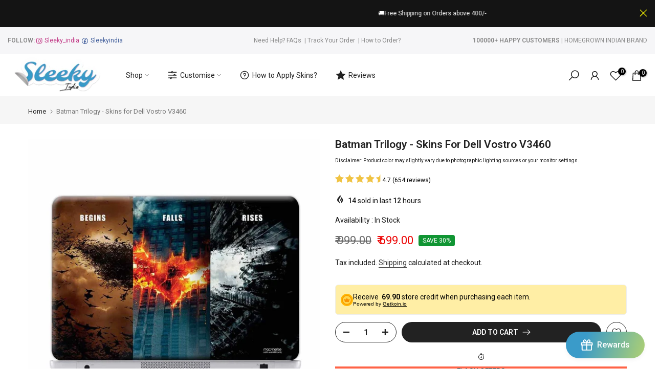

--- FILE ---
content_type: text/css
request_url: https://sleeky.in/cdn/shop/t/45/assets/Mandasa_custom.css?v=70506479679618999791685007496
body_size: 4044
content:
h2,h3,h4{font-weight:800;color:#222;letter-spacing:0px;line-height:1.428}h4{font-size:18px}.heading_block_center h4{margin-bottom:15px}.t4s-accor-title1{background:transparent!important}.customer-review-tab h4{font-size:18px;margin-bottom:10px;line-height:25.704px}.t4s_item_nav{background:transparent!important}.t4s_item_nav:before{background:#000!important}.t4s_item_nav:after{background:#000!important}.data_logo_image_mt{width:120px!important;height:120px!important;margin:auto auto 30px}.t4s-tab-content-1 p{color:#000!important}.shipping_details_section h4{margin-bottom:10px}.custom_select_box{background:#fff;border:none;box-shadow:inset 1px 1px 1px #fff9,inset -1px -1px 1px #0c0d120f,-1px -1px 4px #fff9,-2px -2px 8px #fff9,1px 1px 4px #0c0d120f,2px 2px 8px #0c0d120f;border-radius:5px;padding:0 25px;background-image:url(/cdn/shop/files/Select_icon_454d7787-b921-4643-a8bf-b224884d6105.png?v=1656655942);background-position:calc(100% - 19px) calc(1em + 2px),calc(100% - 15px) calc(1em + 2px),100% 0;background-repeat:no-repeat;cursor:pointer;height:62px;display:block;font-weight:400;font-size:25px;line-height:40px;color:#000;padding-right:50px!important}.accordionWrapper{list-style-type:none;background:#fff;border:none;box-shadow:inset 1px 1px 1px #fff9,inset -1px -1px 1px #0c0d120f,-1px -1px 4px #fff9,-2px -2px 8px #fff9,1px 1px 4px #0c0d120f,2px 2px 8px #0c0d120f;border-radius:5px;cursor:pointer;margin-bottom:20px}.coverage-title{display:flex;align-items:center;justify-content:space-between;padding:0 25px;height:62px}.col-md-33{flex:0 0 25%;max-width:25%;padding-right:15px;padding-left:15px}.col-md-99{flex:0 0 75%;max-width:75%;padding-right:15px;padding-left:15px}.col-md-md{flex:0 0 33.333333%;max-width:33.333333%}.accordionTitle{display:flex;align-items:center}.accordionLink{height:100%;display:block}.imgBox{width:35px;height:35px;background-color:#fff;margin-right:25px;border-radius:5px}.style-name{margin:0 20px 0 0!important;font-weight:400;font-size:25px;line-height:40px;color:#000}.accordionLink.open .price img{transform:rotate(-270deg)}.price span{margin-right:25px}.accordionBody{display:none}.panel-body{background-color:#fff;max-width:350px;margin:auto}.swatches__alt{width:100%;margin-bottom:0;display:inline-block;padding:0;margin-top:10px}.help-text-swatch{margin-bottom:5px;font-size:15px;font-weight:600;color:#000}.scrollBar{max-height:400px;overflow-x:auto;overflow-y:auto;padding:20px 32px 26px}.swatch-category-title{display:inherit;font-size:11px;margin:10px 0}.texture-swatch{margin-right:5px;margin-bottom:15px;position:relative;display:inline-block;box-shadow:inset 1px 1px 1px #fff9,inset -1px -1px 1px #0c0d120f,-1px -1px 4px #fff9,-2px -2px 8px #fff9,1px 1px 4px #0c0d120f,2px 2px 8px #0c0d120f}.swatches__alt [type=radio]{position:absolute;opacity:0;width:0;height:0;min-height:44px;padding:10px 18px}.swatches__alt [type=radio]+img{cursor:pointer;background-size:60px 48px;border-radius:.34em;height:45px;width:50px;transition:opacity .2s,box-shadow .2s,-webkit-box-shadow .2s;box-shadow:0 .05rem .25rem -.1rem #000000bf,0 .05rem .4rem -.1rem #00000059}.swatch-category{margin-right:5px}span.tooltip-text{visibility:hidden;background-color:#000c;font-size:12px;white-space:nowrap;color:#fff;border-radius:.34rem;padding:.25em .5em;z-index:2;opacity:0;position:absolute;bottom:.2em;left:50%;filter:alpha(opacity=0);-moz-box-sizing:border-box;-webkit-box-sizing:border-box;box-sizing:border-box;webkit-transform:translate(-50%,1em);transform:translate(-50%,1em);-webkit-transition:opacity .2s,-webkit-transform .2s ease-in;transition:opacity .2s,-webkit-transform .2s ease-in;transition:transform .2s ease-in,opacity .2s;transition:transform .2s ease-in,opacity .2s,-webkit-transform .2s ease-in;box-shadow:0 .05rem .34rem -.1rem #000000bf;pointer-events:none}.texture-swatch:hover .tooltip-text{visibility:visible;transform:translate(-50%);-webkit-transition:opacity .2s,-webkit-transform .2s ease-out;transition:opacity .2s,-webkit-transform .2s ease-out;transition:transform .2s ease-out,opacity .2s;transition:transform .2s ease-out,opacity .2s,-webkit-transform .2s ease-out;opacity:1}.delted_button{width:100%}.deselect-swatch{height:50px;width:55px;transition:background,color,box-shadow;transition-duration:.2s;position:relative;cursor:pointer;border-radius:.34em;transition:.2s all ease-in;text-shadow:0 -1px 0 rgb(12 13 18 / 8%),0 1px 0 rgb(255 255 255);box-shadow:inset 1px 1px 1px #fff,-2px -2px 2px #ffffffe5,-4px -4px 6px #ffffffe5,-8px -8px 16px #ffffffe5,-12px -12px 24px #ffffffe5,inset -1px -1px 1px #0c0d120f,2px 2px 2px #0c0d1214,4px 4px 6px #0c0d1214,8px 8px 16px #0c0d1214,12px 12px 24px #0c0d1214}.deselect-swatch svg{position:absolute;left:50%;transform:translate(-50%,-50%);top:50%}.custom_slider_images{width:100%;max-width:100%;min-height:500px;background-repeat:no-repeat}.custom_section_content_mt .content_mt{text-align:center}.data_image_mt{width:240px;height:125px;margin:auto;background-repeat:no-repeat}.product_features_content ul li{font-weight:400;font-size:20px;line-height:32px;list-style:disc}.slekky_india_main_points_mt li{margin-bottom:10px;list-style:none;background-image:url(/cdn/shop/files/Group_67_1.png?v=1656927341);background-repeat:no-repeat;background-position:left center;background-size:18px;padding-left:35px;font-size:14px;line-height:24.5px;font-weight:400}.slekky_india_main_points_mt{flex:0 0 100%;max-width:100%;padding-right:15px;padding-left:15px}.sec_content p strong{font-size:14px;line-height:24.5px;font-weight:600}.customer_name_mt p{font-size:14px;line-height:24.5px;font-weight:400}.col-md-33 h3{margin-bottom:10px}.reviews p{font-size:14px;line-height:24.5px;font-weight:600}.sec_content p{font-size:14px;line-height:24.5px;font-weight:400}.t4s-title{font-size:24px;line-height:34.272px;font-weight:600}.t4s-accor-text{font-size:14px;line-height:24.5px;font-weight:500}.sp-tab-content p{font-size:14px;line-height:24.5px;font-weight:400}.slekky_india_buy_content{padding-top:60px;padding-bottom:60px}.heading_block_center{display:flex;justify-content:center;align-items:center}.heading_block_center_heading{font-weight:700;font-size:38px;line-height:55px;color:#000}.product_features_content ul li,.product_features_content p{font-weight:400;font-size:16px;line-height:32px;color:#000}.slick-prev-3{background:transparent;border:1.5px solid black;border-radius:50%;padding:5px 9px;position:absolute;transform:translateY(-50%);top:50%;z-index:9;left:-40px;transition:.2s ease-in-out;width:36px;height:36px}.slick-prev-3:hover{background:#56cfe1;color:#fff;border-color:#56cfe1}.slick-prev-3 i:hover{color:#fff}.slick-next-3:hover{background:#56cfe1;color:#fff;border-color:#56cfe1}.slick-next-3 i:hover{color:#fff}.slick-next-3 i,.slick-prev-3 i{color:#000}.slick-next-3{background:transparent;border:1.5px solid black;border-radius:50%;padding:5px 9px;position:absolute;transform:translateY(-50%);top:50%;z-index:9;right:-30px;width:36px;height:36px}h3.custom_image_text_heading.t4s-image-text-heading.t4s-fs-md-40.t4-fs-30{font-size:30px;font-weight:600;letter-spacing:0px;line-height:31px}.product_features_content p{margin-top:20px}h2.customer_review_section_heading{font-weight:600;font-size:50px;line-height:65px;color:#000;margin:0;position:relative;z-index:9}.customer_reviews{background:#fff;display:flex;flex-grow:1;flex-wrap:wrap;align-items:center;justify-content:center;position:relative}.custom_design{border-top:25px solid #fefefe;border-left:40px solid transparent;border-right:1px solid transparent;height:0;position:absolute;top:133px;width:0;left:90px}.customer_review_section{justify-content:center;align-items:center;padding-top:65px;padding-bottom:65px}.customer_review{text-align:center;padding:10px;width:100%;max-width:100%}.positon_relative{position:relative}.customer_review_section_heading_img{width:170px;height:110px;background-repeat:no-repeat;position:absolute;top:-35px;left:-93px}.customer_reviews .flickityt4s-prev-next-button{opacity:1;top:-webkit-calc(116% - 20px)}.customer_reviews .flickityt4s-prev-next-button{opacity:1;top:-webkit-calc(116% - 20px);background:transparent;border:none;display:flex;justify-content:end}.customer_reviews .flickityt4s-prev-next-button.next{right:0}.customer_reviews .flickityt4s-prev-next-button.previous{right:-90px}.product_page_mt .clno-touchevents .flickityt4s-enabled.btn_vi_1 .flickityt4s-prev-next-button,.clno-touchevents .flickityt4s-enabled:hover .flickityt4s-prev-next-button{-webkit-transform:scale(.7);transform:scale(.7)!important}.customer_reviews .flickityt4s-prev-next-button:before{font-size:55px;font-weight:600}.metafield-multi_line_text_field{font-size:14px;line-height:24.5px;font-weight:400}.skin_template_title{font-weight:600;font-size:35px!important;line-height:35px;margin-bottom:10px!important}.content_mt p{font-weight:500;font-size:20px;line-height:32px;text-align:center}.product_features_heading{font-weight:600;font-size:27px;line-height:48px}.more_features_section{margin-bottom:50px}.shipping_details_section{border-top:2px solid #FFE3B3;padding-top:40px;padding-bottom:40px}.customer_review_section_underline{display:block;width:260px;height:2px;margin-top:15px;background:#000}.logos_content_image{background-repeat:no-repeat;height:70px;width:70px;margin-right:25px}h3.logos_content_heading{font-weight:600;font-size:30px;line-height:30px;color:#000;margin:0!important}.logo_section{padding:20px 0}.logos_content_image{width:80px;height:80px;margin-right:20px;background-repeat:no-repeat}.logos_content{display:flex;justify-content:center;align-items:center}h3.logos_content_Subheading{margin:0!important;font-size:16px;font-weight:400;line-height:30px}.nt_se_template--16191043633383__1656679195042597ac .title_1{text-align:left;justify-content:left;padding:10px 20px}.nt_se_template--16191043633383__1656679195042597ac span.mr__10.ml__10{margin:0}@media (max-width : 768px){span.variant-name{font-size:14px;line-height:16px;margin-top:3px}.buy_qv_false{margin-top:15px}.skin_template_title{font-size:18px!important;line-height:20px}.custom_select_box{font-size:16px;background-position:calc(100% - 19px) calc(1em + 10px),calc(100% - 15px) calc(1em + 2px),100% 0;padding:0 15px}.style-name{font-size:16px;line-height:18px}.accordionLink .price,.content_mt p{font-size:16px}.coverage-title{padding:0 15px}.logos_content{flex-direction:column}.logos_content_image{margin:auto auto 15px}.logos_content{flex-direction:column;margin-bottom:25px;text-align:center}.customer_reviews .flickityt4s-prev-next-button.previous{right:40px}.customer_reviews .flickityt4s-prev-next-button.next{right:10px}.customer_reviews{margin-top:20px}.custom_design{top:178px}h2.customer_review_section_heading{text-align:center;font-size:42px;line-height:50px}.customer_review_section_heading_img{display:none}.customer_review_section_underline{margin:15px auto auto}.customer_review_section{padding-top:25px}.custom_image_text_content span br,.content_mt br{display:none}.custom_image_text_heading{font-size:22px}#custom_image_with_text{margin-bottom:15px!important}.slekky_india_buy_content{padding-top:30px;padding-bottom:30px}.heading_block_center_heading{font-size:30px;line-height:40px}.nt_se_template--16191043633383__1656679195042597ac .title_1{padding:10px}.related.product-extra{margin-bottom:45px;margin-top:45px}.logo_section{padding-top:35px}}@media (max-width : 425px){.custom_design{top:156px}}.related.product-extra{margin-bottom:60px}.add_to_cart_button_view,a#out_stock_ppr,.neumorphism_custom_button{box-shadow:3px 3px 6px #b8b9be,-3px -3px 6px #fff;transition:color .3s,text-shadow .3s,box-shadow .6s!important;font-weight:600!important;background-color:#fff!important;color:#000!important;border:2px solid #777;opacity:1!important}.add_to_cart_button_view:hover,.neumorphism_custom_button:hover{background-color:#fff!important;color:#000!important;border-color:#aaa3a3!important;box-shadow:inset 2px 2px 5px #b8b9be,inset -3px -3px 7px #fff!important}.add_to_cart_button.neumorphism_custom_button.button:hover,a#out_stock_ppr:hover{background-color:#fff;color:#000;border-color:#b8b9be;box-shadow:inset 2px 2px 5px #b8b9be,inset -3px -3px 7px #fff}.mobile_view_image{display:none!important}.select2-container--default .select2-selection--single{box-shadow:inset 1px 1px 1px #fff9,inset -1px -1px 1px #0c0d120f,-1px -1px 4px #fff9,-2px -2px 8px #fff9,1px 1px 4px #0c0d120f,2px 2px 8px #0c0d120f;border-radius:5px!important;height:62px!important;font-weight:400;font-size:25px;line-height:40px;color:#000;padding-right:50px!important;padding:0 25px;border:none!important}.select2-container--default .select2-selection--single .select2-selection__rendered{height:100%;vertical-align:middle;line-height:25px!important;font-size:25px;display:flex!important;align-items:center;color:#000!important;padding:0!important}.select2-container--default .select2-selection--single .select2-selection__arrow{position:absolute;top:25px!important;right:20px!important;width:20px;background-image:url(/cdn/shop/files/Select_icon_454d7787-b921-4643-a8bf-b224884d6105.png?v=1656655942)!important;background-repeat:no-repeat;color:#000!important;height:100%!important}.select2-container--default .select2-selection--single .select2-selection__arrow b{display:none!important}.select2-dropdown{background:#fff;border:none!important;box-shadow:inset 1px 1px 1px #fff9,inset -1px -1px 1px #0c0d120f,-1px -1px 4px #fff9,-2px -2px 8px #fff9,1px 1px 4px #0c0d120f,2px 2px 8px #0c0d120f}.select2-container--default .select2-search--dropdown .select2-search__field{box-shadow:inset 1px 1px 1px #fff6,inset -1px -1px 1px #0c0d120a,inset 0 0 0 2px #eef0f5,inset -2px -2px 2px 2px #fff6,inset -4px -4px 4px 2px #fff6,-1px -1px 4px #fff6,-2px -2px 8px #fff6,inset 2px 2px 2px 2px #0c0d120a,inset 4px 4px 4px 2px #0c0d120a,1px 1px 4px #0c0d120a,2px 2px 8px #0c0d120a;border:none!important;height:55px;font-size:20px!important}.select2-results__option{font-size:20px!important;padding:10px!important}.select2-container--default .select2-results>.select2-results__options{max-height:255px!important}.view_all_collections_button{text-align:center;margin-top:30px}.neumorphism_custom_button{box-shadow:3px 3px 6px #222,-3px -3px 6px #757575;transition:color .3s,text-shadow .3s,box-shadow .6s;font-weight:600;background:#fff;color:#383838;padding:8px 15px;border-radius:4px;width:255px;display:block;border:1px solid transparent;text-align:center}.body_content_mt .mb__60{margin-bottom:0!important}.neumorphism_custom_button:hover{background:#fff;color:#000;border-color:#b8b9be;box-shadow:inset 2px 2px 5px #b8b9be,inset -3px -3px 7px #fff}.add_to_cart_button.neumorphism_custom_button.button,a#out_stock_ppr{border-color:#aaa3a3}#dialog-content{border-radius:20px}input.add_to_cart_button.neumorphism_custom_button.button:hover{color:#000}span.select2.select2-container.select2-container--default{width:100%!important}.layover-img_position_mt{-webkit-mask-box-image-slice:initial;-webkit-mask-box-image-width:initial;-webkit-mask-box-image-outset:initial;-webkit-mask-box-image-repeat:initial;background-blend-mode:multiply;-webkit-mask-size:100% 100%;z-index:5;background-repeat:no-repeat!important;background-size:contain!important;position:absolute;top:0;left:50%;transform:translate(-50%)}.customer_review_section_mobile_view{display:none!important}.reviews{color:#f9d71c}.customer_reviews_desktop button.flickityt4s-button{opacity:1;transform:scale(.7)!important}.customer_reviews_desktop .flickityt4s-prev-next-button.previous{left:-40px}.customer_reviews_desktop .flickityt4s-prev-next-button.next{right:-40px}.Custom_icon_text_section_grid{display:grid;grid-template-columns:repeat(3,1fr);grid-gap:20px 60px}.Custom_icon_text_section{max-width:1000px;margin:auto auto 50px;padding:0 20px}.custom_icon_text_svg:hover,.logo_image svg:hover{transform:scale(1.2);transition:ease-in .2s all}.single_add_to_cart_button:after{border:1px solid rgb(14 14 14 / 25%)!important;border-left-color:#0b0a0a!important}.Custom_icon_text_section_grid_block{display:flex;align-items:center;width:100%}.custom_icon_text_svg svg{width:100px;height:100px}span.custom_icon_text_heading{padding-left:20px;font-weight:600;font-size:18px}.Custom_icon_text_section_grid_block{display:flex;align-items:center;margin:15px 0}.label_div_mt label{margin-bottom:3px;font-size:20px;color:#000;font-weight:600;width:100%;display:block}.label_div_mt{display:block;margin:20px 0}.logo_image svg{width:100px;height:100px;margin-bottom:20px}.template-product{box-shadow:3px 3px 6px #b8b9be,-3px -3px 6px #fff}.btn_des_4 .single_add_to_cart_button,.btn_des_4 .variations_form .quantity,.btn_des_4 .variations_button .nt_add_w,.btn_des_4 .variations_button .nt_add_cp,.btn_des_4 .out_stock,.btn_des_4 .variations_form .shopify-payment-button__button--unbranded,.btn_des_4 .add_to_cart_button{box-shadow:3px 3px 6px #b8b9be,-3px -3px 6px #fff;transition:color .3s,text-shadow .3s,box-shadow .6s;font-weight:600;background:#fff;color:#000;padding:8px 15px;border-radius:4px!important;display:flex;align-items:center;justify-content:center;border:1px solid transparent}.button_border{border-radius:40px!important;border:2px solid #aaa3a3;color:#000}.label_div_mt input{border-radius:40px!important}.select2-results__options::-webkit-scrollbar{width:10px}.select2-results__options::-webkit-scrollbar-track{box-shadow:inset 0 0 5px gray;border-radius:40px}.product_variant_title{display:flex;align-items:center}.select2-results__options::-webkit-scrollbar-thumb{background:#777;border-radius:40px}.select2-container--default .select2-results>.select2-results__options{border:1px solid transparent;border-radius:10px}.dropdown_picker_js{display:none}ul.accordionn.accordion-container{margin-bottom:40px;padding:0}span.variant-name{color:#777}.select2-results__options::-webkit-scrollbar-thumb:hover{background:#777}.imgBox img{background-size:60px 48px;border-radius:.34em;height:35px;width:35px;transition:opacity .2s,box-shadow .2s,-webkit-box-shadow .2s}.nt_cart_form .price{margin-bottom:0!important}span.select2.select2-container.select2-container--default,li.accordionWrapper.camera_main.accordian_data{box-shadow:3px 3px 6px #b8b9be,-3px -3px 6px #fff}.customer-review-tab{min-height:225px;padding-right:7.5px;padding-left:7.5px}.row_slekky{display:-ms-flexbox;display:flex;-ms-flex-wrap:wrap;flex-wrap:wrap;margin-right:-7.5px;margin-left:-7.5px}.column--6{display:flex;flex:0 0 41.666667%;max-width:41.666667%}.custom_icon_text_heading{font-size:16px;line-height:31.5px;margin-top:9px}@media (max-width:767px){.customer-review-tab{min-height:160px}.row_slekky{flex-direction:column}.col-md-md{flex:0 0 100%;max-width:100%}.Custom_icon_text_section_grid_block{justify-content:space-between;padding:6px}.second_img .t4s-image-text,.fourth_class .t4s-image-text{flex-direction:column-reverse!important}.slick-next-3{right:0;top:100%}.slick-prev-3{left:75%;top:100%}.col-md-99,.col-md-33,.column--6{flex:0 0 100%;max-width:100%}.desktop_view_image{display:none!important}.mobile_view_image{display:block!important}.Custom_icon_text_section_grid{grid-template-columns:repeat(2,1fr)}.customer_reviews_desktop .flickityt4s-prev-next-button.next{right:0;top:100%}.customer_reviews_desktop .flickityt4s-prev-next-button.previous{right:40px;top:100%;left:unset}.Custom_icon_text_section_grid{grid-gap:0}.customer_reviews_desktop .col-md-3{margin-top:20px}.Custom_icon_text_section_grid{grid-template-areas:"one two" "three four" "five six" "seven eight" "nine nine"}.custom_item_1{grid-area:one}.custom_item_2{grid-area:two}.custom_item_3{grid-area:three}.custom_item_4{grid-area:four}.custom_item_5{grid-area:five}.custom_item_6{grid-area:six}.custom_item_7{grid-area:seven}.custom_item_8{grid-area:eight}.custom_item_9{grid-area:nine}}@media (max-width:500px){.template-product .flickityt4s-page-dots{bottom:-35px}.template-product .SlideshowWrapper{margin-bottom:60px!important}span.custom_icon_text_heading{font-size:16px}.custom_icon_text_svg svg{width:80px;height:80px}.select2-container--default .select2-search--dropdown .select2-search__field{font-size:16px!important;height:45px}.select2-results__option{font-size:16px!important;padding:12px!important}span.select2-selection.select2-selection--single{padding:0 15px;font-size:16px}span.custom_icon_text_heading{font-size:16px;padding-left:0;text-align:center}.Custom_icon_text_section_grid_block{flex-direction:column}.select2-container--default .select2-selection--single .select2-selection__rendered{font-size:16px}.product_variant_title{flex-direction:column;align-items:start}.logo_image,.custom_icon_text_svg{transform:scale(1.2);animation:fade-in-bottom 1s ease-in-out both;transition:ease-in .2s all}.logo_image.scrolled,.custom_icon_text_svg.scrolled{transform:unset}}input[aria-controls=select2-my_vendor_select-results]{display:none}.customer_name_mt p{overflow:hidden;text-overflow:ellipsis;display:-webkit-box;-webkit-line-clamp:5;line-clamp:5;-webkit-box-orient:vertical}.skin_tab_mt .col-12.col-lg-auto.col_nav.nav_medium,select#select_phones{display:none}.custom_skin_page h1.t4s-product__title{font-weight:600;font-size:35px!important;line-height:35px;margin-bottom:10px!important}.custom_product_reviews a,.custom_product_reviews a:hover{color:#f9d71c;cursor:pointer}.Skin_product_image_custom{max-width:100%;height:auto;width:100%}span.moneyyy.money{font-size:22px;color:#696969}.variant__selectoor{display:none}.pricee_producttt.t4s-product-price{display:block!important;font-size:22px!important;color:#696969!important;margin-bottom:0!important;line-height:38px!important}.t4s-product-form__buttons.formmm_bttn{display:flex!important}.flexx_contetnn{justify-content:space-between;flex-wrap:nowrap!important;align-items:center}.flexx_contetnn .add_to_cart_button_view:hover{background-color:#fff!important;color:#000!important;border-color:#aaa3a3!important;box-shadow:inset 2px 2px 5px #b8b9be,inset -3px -3px 7px #fff;--btn-background-hover: transparent !important;--btn-border-hover: #aaa3a3 !important}button.button_border.neumorphism_custom_button.pop_up_button{width:150px;margin-top:15px}@media (max-width: 1200px) and (min-width: 768px){.t4s-container.customer_review_section.customer_review_section_desktop_view{padding-left:40px;padding-right:40px}}@media (max-width:768px){.custom_skin_page h1.t4s-product__title{font-size:18px!important;line-height:20px}.t4s-product__info-wrapper{margin-bottom:50px!important}.neumorphism_custom_button.button_border{width:100%}}.product_page_section_main{margin-bottom:20px}.t4s-product__media-item{position:relative}button.add_to_cart_button_view[aria-disabled=true]{pointer-events:none;opacity:.5!important}button.add_to_cart_button_view.disable-button{opacity:.5!important;pointer-events:none}.price_hide_from_custom_temp_mt span.moneyyy.money{display:none}@media (min-width:769px) and (max-width:880px){.style-name{font-size:18px}span.moneyyy.money{font-size:17px}}
/*# sourceMappingURL=/cdn/shop/t/45/assets/Mandasa_custom.css.map?v=70506479679618999791685007496 */


--- FILE ---
content_type: text/css
request_url: https://sleeky.in/cdn/shop/t/45/assets/countdown.css?v=19377674568510022851685007496
body_size: 210
content:
.t4s-countdown{margin-bottom:var(--mgb)}.t4s-countdown .time{display:flex;opacity:0}.t4s-countdown .time.t4s-countdown-enabled,.t4s-countdown-enabled .time{opacity:1}.t4s-text-start .t4s-countdown .time,.t4s-countdown.t4s-text-start .time{justify-content:flex-start}.t4s-text-center .t4s-countdown .time,.t4s-countdown.t4s-text-center .time{justify-content:center}.t4s-text-end .t4s-countdown .time,.t4s-countdown.t4s-text-end .time{justify-content:flex-end}.t4s-countdown .time>span{display:flex;flex-direction:column;justify-content:center;margin:0 calc(var(--space-item)/2);min-width:46px;min-height:46px;font-weight:600;text-align:center}.t4s-countdown .time>span:first-child{margin-left:0!important}.t4s-countdown .time>span:last-child{margin-right:0!important}.t4s-countdown .time>span .cd-number{border:solid var(--border-cl);border-width:var(--bd-width);display:flex;min-height:46px;justify-content:center;align-items:center;background-color:var(--bg-cl);color:var(--number-cl);font-size:14px;border-radius:var(--bdr);padding:0}.t4s-countdown.t4s-countdown-des-1 .time>span .cd-number{box-shadow:0 0 3px #0000001a}.t4s-countdown .time>span .cd-text{border:none;display:block;color:var(--text-cl);margin-top:5px;text-transform:uppercase;font-size:12px;line-height:16px}.t4s-countdown-des-2 .time>span{background-color:var(--bg-cl);border-radius:var(--bdr);border-color:var(--border-cl);border-width:var(--bd-width);border-style:solid;padding:0}.t4s-countdown-des-2 .time>span .cd-number{font-size:14px;line-height:16px;font-weight:500;background-color:transparent;border:none;min-width:1px;min-height:1px;padding:0;display:block;border-radius:0}.t4s-countdown-des-2 .time>span .cd-text{font-weight:400;font-size:12px;line-height:16px;padding:0;margin:0;text-transform:none}.t4s-countdown.t4s-countdown-des-3 .time>span{min-width:50px}.t4s-countdown.t4s-countdown-des-3 .time>span .cd-number{background-color:transparent;min-height:1px;margin:5px 0}.t4s-countdown-des-3 .time>span .cd-text{font-size:11px;text-transform:unset;font-weight:400}@media (min-width: 1025px){.t4s-text-md-start .t4s-countdown .time{justify-content:flex-start}.t4s-text-md-center .t4s-countdown .time{justify-content:center}.t4s-text-md-end .t4s-countdown .time{justify-content:flex-end}}.t4s-countdown.t4s-countdown-size-medium .time>span,.t4s-countdown-des-2.t4s-countdown-size-medium .time>span{min-width:50px;min-height:50px}.t4s-countdown-des-1.t4s-countdown-size-medium .time>span .cd-number{min-height:50px;font-size:14px}.t4s-countdown.t4s-countdown-size-large .time>span,.t4s-countdown-des-2.t4s-countdown-size-large .time>span{min-width:60px;min-height:60px}.t4s-countdown-des-1.t4s-countdown-size-large .time>span .cd-number{min-height:60px;font-size:16px}.t4s-countdown-des-2.t4s-countdown-size-large .time>span .cd-number{font-size:16px}.t4s-countdown.t4s-countdown-size-large .time>span .cd-text{font-size:14px}.t4s-countdown.t4s-countdown-size-extra_large .time>span,.t4s-countdown-des-2.t4s-countdown-size-extra_large .time>span{min-width:70px;min-height:70px}.t4s-countdown-des-1.t4s-countdown-size-extra_large .time>span .cd-number{min-height:70px;font-size:18px;line-height:18px}.t4s-countdown-des-2.t4s-countdown-size-extra_large .time>span .cd-number{font-size:18px;line-height:18px}.t4s-countdown.t4s-countdown-size-extra_large .time>span .cd-text{font-size:16px;line-height:18px}.t4s-countdown-des-3.t4s-countdown-size-small .time>span .cd-number{font-size:16px}.t4s-countdown-des-3.t4s-countdown-size-medium .time>span .cd-number{font-size:20px}.t4s-countdown-des-3.t4s-countdown-size-large .time>span .cd-number{font-size:30px}.t4s-countdown-des-3.t4s-countdown-size-extra_large .time>span .cd-number{font-size:40px}@media (max-width: 767px){.t4s-countdown{margin-bottom:var(--mgb-mb)}.t4s-countdown .time>span{margin:0 calc(var(--space-item-mb)/2)}.t4s-countdown.t4s-countdown-size-medium .time>span,.t4s-countdown-des-2.t4s-countdown-size-medium .time>span{margin:0 5px}div.t4s-countdown-des-1.t4s-countdown-size-medium .time>span span.cd-number{min-height:36px;font-size:14px}.t4s-countdown .time>span{min-width:36px;min-height:36px}.t4s-countdown.t4s-countdown-des-1 .time>span .cd-number{min-height:36px;font-size:12px}.t4s-countdown-des-1.t4s-countdown-size-medium .time>span .cd-number{min-height:40px;font-size:12px}.t4s-countdown.t4s-countdown-size-large .time>span,.t4s-countdown-des-2.t4s-countdown-size-large .time>span{min-width:50px;min-height:50px}.t4s-countdown-des-1.t4s-countdown-size-large .time>span .cd-number{min-height:50px;font-size:14px}.t4s-countdown-des-2.t4s-countdown-size-large .time>span .cd-number{font-size:14px}.t4s-countdown.t4s-countdown-size-large .time>span .cd-text{font-size:12px}.t4s-countdown.t4s-countdown-size-extra_large .time>span,.t4s-countdown-des-2.t4s-countdown-size-extra_large .time>span{min-width:60px;min-height:60px}.t4s-countdown-des-1.t4s-countdown-size-extra_large .time>span .cd-number{min-height:60px;font-size:16px;line-height:16px}.t4s-countdown-des-2.t4s-countdown-size-extra_large .time>span .cd-number{font-size:16px;line-height:16px}.t4s-countdown.t4s-countdown-size-extra_large .time>span .cd-text{font-size:14px;line-height:16px}.t4s-countdown-des-3.t4s-countdown-size-small .time>span .cd-number{font-size:14px}.t4s-countdown-des-3.t4s-countdown-size-medium .time>span .cd-number{font-size:18px}.t4s-countdown-des-3.t4s-countdown-size-large .time>span .cd-number{font-size:26px}.t4s-countdown-des-3.t4s-countdown-size-extra_large .time>span .cd-number{font-size:36px}}
/*# sourceMappingURL=/cdn/shop/t/45/assets/countdown.css.map?v=19377674568510022851685007496 */


--- FILE ---
content_type: text/javascript
request_url: https://cdn.shopify.com/extensions/019ba2cf-fcc1-79e8-a7d5-193e1e0f3ca0/tailor-62/assets/quantity-limit.js
body_size: 1722
content:
/**
 * Advanced Quantity Limit Script - Theme-Agnostic Implementation
 * Main initialization file that loads appropriate modules based on page type
 */

// Constants for error message IDs across all components
const ERROR_MESSAGE_IDS = {
  PRODUCT_PAGE: 'quantity-limit-error-product',
  CART_PAGE: 'quantity-limit-error-cart',
  CART_DRAWER: 'quantity-limit-error-drawer'
};


(function() {
  // Prevent multiple loading
  if (window.quantityLimitLoaded) {
    console.log(`[QL-0x${(1).toString(16)}] Quantity Limit already loaded, skipping`);
    return;
  }

  window.quantityLimitLoaded = true;

  // Utility functions for all modules
  const Utils = {
    getCurrentLanguage() {
      if (window.Shopify?.locale) {
        return window.Shopify.locale.toLowerCase();
      }
      const htmlLang = document.documentElement.lang;
      return htmlLang ? htmlLang.toLowerCase().split('-')[0] : 'en';
    },

    findElement(selectors, context = document) {
      if (typeof selectors === "string") {
        return context.querySelector(selectors);
      }
      if (Array.isArray(selectors)) {
        for (const selector of selectors) {
          const element = context.querySelector(selector);
          if (element) return element;
        }
      }
      return null;
    },

    findElements(selectors, context = document) {
      if (typeof selectors === "string") {
        return Array.from(context.querySelectorAll(selectors));
      }
      if (Array.isArray(selectors)) {
        let allElements = [];
        for (const selector of selectors) {
          const elements = context.querySelectorAll(selector);
          if (elements.length > 0) {
            allElements = allElements.concat(Array.from(elements));
          }
        }
        return allElements;
      }
      return [];
    },

    debounce(func, wait) {
      let timeout;
      return function executedFunction(...args) {
        const later = () => {
          clearTimeout(timeout);
          func(...args);
        };
        clearTimeout(timeout);
        timeout = setTimeout(later, wait);
      };
    },

    isElementVisible(element) {
      if (!element) return false;
      const style = window.getComputedStyle(element);
      return (
        style.display !== "none" &&
        style.visibility !== "hidden" &&
        element.offsetParent !== null
      );
    },

    getProductData() {
      const productElement = document.getElementById(
        "quantity-shopify-products",
      );
      if (productElement) {
        try {
          const productData = JSON.parse(productElement.textContent);
          return productData;
        } catch (error) {
          console.log(
            "Error parsing product data from quantity-shopify-products:",
            error,
          );
        }
      }
      return null;
    },

    getProductId(element) {
      // First try to get from quantity-shopify-products element (most reliable)
      const productData = this.getProductData();
      if (productData && productData.id) {
        return productData.id.toString();
      }

      // Try data attributes first
      if (element.dataset.productId) return element.dataset.productId;
      if (element.dataset.productid) return element.dataset.productid;

      // Try form action
      const form = element.closest("form");
      if (form && form.action) {
        const match = form.action.match(/\/products\/([^\/]+)/);
        if (match) return match[1];
      }

      // Try hidden input
      const productInput = form?.querySelector(
        'input[name="id"], input[name="product_id"]'
      );
      if (productInput) return productInput.value;

      return null;
    },

    getVariantIdFromUrl(variantUrlSelector) {
      const url = new URL(window.location.href);
      const variantId = url.searchParams.get(variantUrlSelector);
      if (variantId) {
        console.log("Found variant ID from URL:", variantId);
        return variantId;
      }
      return null;
    },

    getVariantId(element, variantUrlSelector = null) {
      // First try to get from quantity-shopify-products element (most reliable)
      const productData = this.getProductData();

      if (variantUrlSelector) {
        const variantId = this.getVariantIdFromUrl(variantUrlSelector);

        if (variantId) {
          console.log("Found variant ID from URL:", variantId);
          return variantId;
        }
      }

      if (productData && productData.selected_or_first_available_variant) {
        const variantId = productData.selected_or_first_available_variant.id;
        console.log(
          "Found variant ID from quantity-shopify-products:",
          variantId,
        );
        return variantId.toString();
      }

      // Try data attributes first
      if (element.dataset.variantid) return element.dataset.variantid;
      if (element.dataset.quantityVariantId)
        return element.dataset.quantityVariantId;

      // Try to find the form that contains this element
      const form = element.closest("form");
      if (form) {
        // Look for variant ID in hidden input using root selectors
        const variantInput = form.querySelector('input[name="id"]');
        if (variantInput) return variantInput.value;

        // Look for variant ID in data attributes on the form
        if (form.dataset.variantId) return form.dataset.variantId;
        if (form.dataset.variantid) return form.dataset.variantid;
      }

      // If element has a form attribute, try that form using root selectors
      if (element.form) {
        const variantInput = element.form.querySelector('input[name="id"]');
        if (variantInput) return variantInput.value;
      }

      return null;
    },
  };

  function initQuantityLimits() {
    // Get rules and settings
    const rules = getRulesFromMetafield();
    const storeSettings = getStoreSettings();
    const selectors = getSelectors();
    const currentPage = detectPageType();

    // Get the current script's path to determine the assets directory
    const currentScript = document.currentScript || document.querySelector('script[src*="quantity-limit.js"]');
    const scriptPath = currentScript.src;
    const assetsPath = scriptPath.substring(0, scriptPath.lastIndexOf('/') + 1);

    // Initialize appropriate modules based on page type
    if (currentPage === "product") {
      loadModule(`${assetsPath}product-page-limiter.js`, () => {
        new ProductPageLimiter(Utils, rules, storeSettings, selectors);
      });
    }
    else if (currentPage === "cart") {
      loadModule(`${assetsPath}cart-page-limiter.js`, () => {
        new CartPageLimiter(Utils, rules, storeSettings, selectors);
      });
    }

    // Check if cart drawer exists and load its limiter
    const cartDrawer = Utils.findElement(selectors.cartDrawerContainer);
    if (cartDrawer && currentPage !== "cart") {
      loadModule(`${assetsPath}cart-drawer-limiter.js`, () => {
        new CartDrawerLimiter(Utils, rules, storeSettings, selectors);
      });
    }
  }

  function loadModule(filename, callback) {
    const scriptEl = document.createElement('script');
    scriptEl.src = filename;
    scriptEl.onload = callback;
    scriptEl.onerror = (error) => {
      console.error(`[QL-0x${(60).toString(16)}] Failed to load module:`, filename, error);
    };
    document.head.appendChild(scriptEl);
  }

  function getRulesFromMetafield() {
    console.log(`[QL-0x${(15).toString(16)}] Getting rules from metafield`);
    try {
      const rulesElement = document.getElementById("quantity_rules_app_metafield");
      return rulesElement ? JSON.parse(rulesElement.textContent) : null;
    } catch (error) {
      console.log(`[QL-0x${(16).toString(16)}] Failed to parse rules from metafield:`, error);
      return null;
    }
  }

  function getStoreSettings() {
    console.log(`[QL-0x${(17).toString(16)}] Getting store settings`);
    try {
      const settingsElement = document.getElementById("store_app_settings");
      return settingsElement ? JSON.parse(settingsElement.textContent) : null;
    } catch (error) {
      console.log(`[QL-0x${(18).toString(16)}] Failed to parse store settings:`, error);
      return null;
    }
  }

  function detectPageType() {
    const pageType = document.getElementById("Kart_quantity_page_type");
    if (!pageType) {
      console.log(`[QL-0x${(19).toString(16)}] Page type element not found`);
      return null;
    }

    const page = pageType.textContent.trim().toLowerCase();
    console.log(`[QL-0x${(20).toString(16)}] Current page is:`, page);

    if (page === "product") {
      console.log(`[QL-0x${(21).toString(16)}] Product page detected`);
      return "product";
    }

    if (page === "cart") {
      console.log(`[QL-0x${(22).toString(16)}] Cart page detected`);
      return "cart";
    }

    return null;
  }

  function getSelectors() {
    const currentStore = window.QuantityLimitThemeHelpers.getCurrentStore();
    const storeSelectors = window.QuantityLimitStoreConfig[currentStore];
    const universalSelectors = window.QuantityLimitThemeConfig.universal;

    console.log(`[QL-0x${(5).toString(16)}] Using universal fallback selectors from theme config`);
    return { ...universalSelectors, ...storeSelectors };
  }

  // Export Utils and constants for modules to use
  window.QuantityLimitUtils = Utils;
  window.ERROR_MESSAGE_IDS = ERROR_MESSAGE_IDS;

  // Initialize when DOM is ready
  if (document.readyState === "loading") {
    document.addEventListener("DOMContentLoaded", initQuantityLimits);
  } else {
    initQuantityLimits();
  }
})();


--- FILE ---
content_type: image/svg+xml
request_url: https://cdn.shopify.com/s/files/1/0487/0415/9909/files/sleeky_India_features.svg?v=1639291536
body_size: 43551
content:
<?xml version="1.0" encoding="UTF-8"?>
<!DOCTYPE svg PUBLIC "-//W3C//DTD SVG 1.1//EN" "http://www.w3.org/Graphics/SVG/1.1/DTD/svg11.dtd">
<!-- Creator: CorelDRAW 2018 (64-Bit) -->
<svg xmlns="http://www.w3.org/2000/svg" xml:space="preserve" width="9in" height="3in" version="1.1" style="shape-rendering:geometricPrecision; text-rendering:geometricPrecision; image-rendering:optimizeQuality; fill-rule:evenodd; clip-rule:evenodd"
viewBox="0 0 9000 3000"
 xmlns:xlink="http://www.w3.org/1999/xlink">
 <defs>
  <font id="FontID0" horiz-adv-x="722" font-variant="normal" style="fill-rule:nonzero" font-style="normal" font-weight="700">
	<font-face 
		font-family="Arial">
		<font-face-src>
			<font-face-name name="Arial Bold"/>
		</font-face-src>
	</font-face>
   <missing-glyph><path d="M0 0z"/></missing-glyph>
   <glyph unicode=" " horiz-adv-x="277" d=""/>
   <glyph unicode="!" horiz-adv-x="333" d="M125 183.995l-35.5092 363.829 0 168.185 148.007 0 0 -168.185 -34.9892 -363.829 -77.5087 0zm-29.4974 -183.995l0 137.003 137.003 0 0 -137.003 -137.003 0z"/>
   <glyph unicode="&quot;" horiz-adv-x="474" d="M80.8371 461.995l-25.8362 133.175 0 120.84 149.006 0 0 -120.84 -22.3415 -133.175 -100.828 0zm221.002 0l-25.8362 133.175 0 120.84 149.006 0 0 -120.84 -22.3415 -133.175 -100.828 0z"/>
   <glyph unicode="#" horiz-adv-x="556" d="M75.8238 178.004l-66.8164 0 0 108.005 88.8251 0 29.331 143.992 -118.156 0 0 108.005 140.165 0 38.8376 189.986 110.147 0 -38.6504 -189.986 104.988 0 37.5062 189.986 114.162 0 -38.6712 -189.986 66.5044 0 0 -108.005 -88.3258 0 -29.1646 -143.992 117.49 0 0 -108.005 -139.499 0 -38.5047 -190.007 -110.002 0 37.5062 190.007 -107.505 0 -38.8168 -190.007 -110.168 0 38.8168 190.007zm161.508 251.997l-29.331 -143.992 106.84 0 28.3325 143.992 -105.841 0z"/>
   <glyph unicode="$" horiz-adv-x="556" d="M237.997 107.006l0 204.152c-63.4881,18.1811 -110.002,45.6815 -139.499,82.5012 -29.6638,37.007 -44.4958,81.6692 -44.4958,134.34 0,53.3367 16.8289,98.1653 50.3412,134.34 33.4914,36.3205 77.9872,57.1643 133.654,62.656l0 48.0113 70.9977 0 0 -48.0113c52.0053,-6.15743 93.3392,-23.8392 124.168,-53.0038 30.6623,-29.1646 50.3412,-68.1686 58.8284,-116.991l-124.001 -15.9968c-7.65518,38.3383 -27.3132,64.3202 -58.9948,77.9872l0 -190.485c78.5072,-21.0102 132.01,-48.5106 160.343,-82.002 28.4989,-33.6786 42.6652,-76.8431 42.6652,-129.514 0,-58.8284 -17.8274,-108.317 -53.6695,-148.652 -35.8421,-40.3353 -85.4968,-65.3395 -149.338,-75.3453l0 -90.9885 -70.9977 0 0 89.99c-55.9993,6.8439 -101.494,27.5004 -136.67,62.344 -35.1556,34.8228 -57.4971,84.1654 -67.3365,147.654l127.018 14.9983c5.15893,-25.9819 14.9983,-48.3233 29.331,-67.1493 14.3327,-18.8467 30.1631,-32.3473 47.6577,-40.8346zm0 512.003c-19.1588,-6.8439 -34.1571,-18.0146 -45.3278,-33.6786 -11.1707,-15.664 -16.6625,-32.8258 -16.6625,-51.6725 0,-17.1618 4.99251,-33.1586 15.1648,-47.9905 10.1514,-14.6655 25.8362,-26.6683 46.8256,-35.6757l0 169.017zm70.9977 -520.012c24.5049,5.34615 44.4958,16.9953 59.8477,35.01 15.4976,17.9938 23.1528,39.1496 23.1528,63.6545 0,21.6758 -6.49026,40.5017 -19.4916,56.1658 -12.8349,15.8304 -34.0115,27.8333 -63.5089,36.3413l0 -191.172z"/>
   <glyph unicode="%" horiz-adv-x="889" d="M42.998 540.502c0,64.0082 14.1663,111.333 42.3323,142.162 28.1661,30.8288 66.338,46.3263 114.495,46.3263 49.8419,0 88.8459,-15.3312 117.012,-45.9935 28.1661,-30.6623 42.1659,-78.1536 42.1659,-142.495 0,-64.0082 -13.9998,-111.333 -42.1659,-142.162 -28.1661,-30.8496 -66.5044,-46.3471 -114.661,-46.3471 -49.8419,0 -88.6795,15.3312 -116.846,46.0143 -28.1661,30.6623 -42.3323,78.1536 -42.3323,142.495zm107.006 0c0,-46.1599 5.32535,-77.1759 16.1633,-93.0063 8.17524,-11.67 19.4916,-17.4946 33.8243,-17.4946 14.6655,0 26.1691,5.8246 34.3443,17.4946 10.5051,15.8304 15.664,46.8464 15.664,93.0063 0,46.1599 -5.15893,76.9887 -15.664,92.5071 -8.17524,11.982 -19.6788,17.9938 -34.3443,17.9938 -14.3327,0 -25.649,-5.8454 -33.8243,-17.4946 -10.8379,-15.8512 -16.1633,-46.8464 -16.1633,-93.0063zm154.497 -568.501l-101.494 0 381.157 756.99 99.3302 0 -378.994 -756.99zm221.501 188.842c0,64.1538 14.1663,111.666 42.3323,142.661 28.1661,30.9952 66.6708,46.4928 115.493,46.4928 49.1762,0 87.8474,-15.4976 116.013,-46.4928 28.1661,-30.9952 42.1659,-78.5072 42.1659,-142.661 0,-64.6738 -13.9998,-112.352 -42.1659,-143.347 -28.1661,-30.9952 -66.5044,-46.4928 -114.682,-46.4928 -49.8211,0 -88.6587,15.4976 -116.825,46.4928 -28.1661,30.9952 -42.3323,78.6737 -42.3323,143.347zm107.006 -0.332834c0,-46.68 5.32535,-77.8416 16.1633,-93.3392 8.15444,-12.1692 19.4916,-18.1603 33.8243,-18.1603 14.6655,0 26.0027,5.8246 33.8451,17.661 10.8171,15.8304 16.1633,47.1584 16.1633,93.8384 0,46.6592 -5.17973,77.9872 -15.664,93.8176 -8.17524,11.8364 -19.6788,17.6818 -34.3443,17.6818 -14.6655,0 -26.0027,-5.8454 -33.8243,-17.6818 -10.8379,-15.8304 -16.1633,-47.1584 -16.1633,-93.8176z"/>
   <glyph unicode="&amp;" horiz-adv-x="722" d="M706.003 86.8281l-83.1669 -105.82c-40.6682,19.8244 -79.8386,47.1584 -117.345,82.002 -28.8318,-26.0027 -59.6605,-45.1822 -92.1534,-57.5179 -32.5137,-12.3149 -71.1641,-18.4931 -116.18,-18.4931 -88.9915,0 -155.995,25.1706 -200.99,75.3245 -34.8436,38.6712 -52.1717,83.3333 -52.1717,133.841 0,45.9935 13.667,87.3273 41.1674,124.001 27.334,36.6742 68.335,68.5014 122.837,95.5026 -24.5049,28.9982 -42.998,56.665 -55.3337,83.0005 -12.5021,26.3355 -18.6595,51.1732 -18.6595,74.6588 0,43.3308 17.3282,80.1714 51.9845,110.334 34.5107,30.1631 83.999,45.3278 148.007,45.3278 61.6575,0 110.002,-15.8304 144.824,-47.3248 34.8436,-31.6608 52.1717,-70.1656 52.1717,-115.826 0,-28.9982 -8.48727,-56.4986 -25.6698,-82.5012 -17.1618,-26.0027 -51.6517,-55.5001 -103.657,-88.3466l98.4981 -132.489c11.67,20.6565 21.6758,47.8241 30.1631,81.1699l124.334 -27.8333c-12.3357,-43.9965 -23.1736,-76.3438 -32.3265,-96.6675 -9.00732,-20.3445 -18.8467,-37.5062 -29.331,-51.1732 15.3312,-14.3327 35.1556,-29.9967 59.4941,-47.1584 24.3385,-17.1826 42.1659,-28.4989 53.5031,-34.0115zm-373.502 389.998l36.8406 28.4989c27.1676,21.1766 40.6682,42.1659 40.6682,63.0097 0,17.661 -6.51107,32.6593 -19.6788,44.995 -13.0013,12.5021 -30.6623,18.6803 -53.0038,18.6803 -21.655,0 -38.6504,-5.51256 -50.986,-16.3505 -12.1692,-10.9835 -18.3475,-23.652 -18.3475,-37.9847 0,-17.0161 10.3387,-37.5062 31.016,-61.6783l33.4914 -39.1704zm-53.6695 -149.318c-31.328,-16.0176 -54.8344,-35.3428 -70.4984,-57.8507 -15.4976,-22.4871 -23.34,-45.4943 -23.34,-68.8342 0,-29.6638 9.67299,-53.9815 28.9982,-72.6618 19.1796,-18.8259 45.0158,-28.1661 77.5087,-28.1661 21.343,0 41.9995,4.16043 61.6575,12.6685 19.8452,8.50807 41.3338,22.5079 64.6738,42.1659l-139 172.678z"/>
   <glyph unicode="&apos;" horiz-adv-x="237" d="M70.8313 461.995l-25.8362 133.175 0 120.84 149.006 0 0 -120.84 -22.3415 -133.175 -100.828 0z"/>
   <glyph unicode="(" horiz-adv-x="333" d="M300.008 -209.998l-94.0048 0c-50.1747,75.1581 -88.3466,153.166 -114.661,234.336 -26.1691,81.0035 -39.3368,159.324 -39.3368,235.168 0,93.984 16.1633,182.996 48.3233,266.995 28.1661,72.8283 63.6753,139.998 106.673,201.489l94.0048 0c-44.8494,-98.4981 -75.8446,-182.497 -92.6735,-251.498 -16.8289,-69.1671 -25.337,-142.495 -25.337,-220.003 0,-53.3159 5.01331,-107.984 14.9983,-163.983 10.1722,-55.8329 23.8392,-109.003 41.3338,-159.511 11.5036,-33.1586 31.6816,-80.8371 60.6798,-142.994z"/>
   <glyph unicode=")" horiz-adv-x="333" d="M32.9922 -209.998c27.1676,57.9963 46.1807,102.326 57.3515,133.154 10.9835,31.016 21.3222,66.6708 30.8288,107.006 9.31935,40.3353 16.3297,78.6737 20.9893,114.828 4.51406,36.3413 6.8439,73.5147 6.8439,111.499 0,77.5087 -8.34165,150.836 -25.0042,220.003 -16.6625,69.0007 -47.3248,153 -92.0078,251.498l93.0063 0c49.3427,-69.9992 87.6602,-144.159 114.994,-222.5 27.334,-78.4864 41.001,-157.992 41.001,-238.663 0,-68.0022 -10.8379,-140.83 -32.3265,-218.672 -24.3385,-87.1609 -64.6738,-173.157 -120.673,-258.154l-95.0033 0z"/>
   <glyph unicode="*" horiz-adv-x="389" d="M119.508 386.004l-73.5147 57.4971c23.5064,26.5019 47.8449,51.6725 73.1819,75.8238 10.1514,9.83941 16.4961,16.0176 18.9923,18.6803 -8.00882,1.33134 -31.328,6.65668 -69.6663,15.9968 -27.5004,6.8231 -45.6607,11.8364 -54.5016,14.9983l29.4974 85.996c42.1659,-17.1618 80.005,-36.1541 113.164,-56.9978 -7.8216,53.1702 -11.67,96.5011 -11.67,129.993l86.0168 0c0,-23.8184 -4.34765,-67.6485 -13.1677,-131.157 6.49026,2.49626 20.4901,8.84091 41.8331,18.9923 29.331,13.3342 56.1658,24.6713 80.8371,34.1779l25.4826 -88.0138c-35.9877,-8.15444 -77.4879,-16.1633 -124.834,-23.9849l58.1836 -66.5044c11.6492,-13.5006 20.8229,-24.5049 27.6668,-32.9922l-74.5132 -49.5091 -65.0067 109.835c-19.658,-35.3428 -42.3323,-72.9947 -67.9814,-112.831z"/>
   <glyph unicode="+" horiz-adv-x="583" d="M228.99 102.991l0 186.013 -187.989 0 0 127.996 187.989 0 0 185.992 125 0 0 -185.992 188.01 0 0 -127.996 -188.01 0 0 -186.013 -125 0z"/>
   <glyph unicode="," horiz-adv-x="277" d="M68.0022 137.003l137.003 0 0 -98.1653c0,-39.6697 -3.32834,-71.1641 -10.1722,-94.0048 -6.8231,-23.0072 -19.8244,-43.6637 -38.8376,-61.8239 -18.9923,-18.3475 -43.1644,-32.5137 -72.329,-43.0188l-26.6683 57.0186c27.5004,9.15294 46.992,21.655 58.662,37.6519 11.5036,15.8304 17.6818,37.6727 18.3475,65.3395l-66.0052 0 0 137.003z"/>
   <glyph unicode="-" horiz-adv-x="333" d="M55.9993 191.005l0 137.003 269.991 0 0 -137.003 -269.991 0z"/>
   <glyph unicode="." horiz-adv-x="277" d="M70.9977 0l0 137.003 137.003 0 0 -137.003 -137.003 0z"/>
   <glyph unicode="/" horiz-adv-x="277" d="M-1.997 -12.0028l178.004 739.994 102.991 0 -179.002 -739.994 -101.993 0z"/>
   <glyph unicode="0" horiz-adv-x="556" d="M274.505 720.003c69.3335,0 123.502,-24.8377 162.652,-74.5132 46.5136,-58.662 69.8536,-156.162 69.8536,-292.166 0,-135.817 -23.5064,-233.483 -70.3528,-292.832 -38.8168,-48.989 -92.8191,-73.4939 -162.153,-73.4939 -69.6663,0 -125.832,26.8347 -168.497,80.5042 -42.6652,53.6695 -64.0082,149.505 -64.0082,287.173 0,135.151 23.5064,232.485 70.332,291.833 38.8376,48.989 92.8399,73.4939 162.173,73.4939zm0 -113.996c-16.3297,0 -30.9952,-5.34615 -43.6637,-16.0176 -12.8349,-10.4843 -22.8407,-29.4974 -29.8511,-56.9978 -9.31935,-35.4884 -13.9998,-95.5026 -13.9998,-179.668 0,-84.3318 4.18123,-142.162 12.5021,-173.656 8.34165,-31.4944 18.8467,-52.5046 31.5152,-63.0097 12.6685,-10.4843 27.1676,-15.664 43.4973,-15.664 16.3297,0 30.9952,5.34615 43.8301,15.9968 12.6685,10.5051 22.6743,29.5182 29.6638,57.0186 9.34016,35.1556 13.9998,94.9825 13.9998,179.314 0,84.1654 -4.16043,142.016 -12.5021,173.511 -8.32085,31.4944 -18.8259,52.671 -31.4944,63.1553 -12.6685,10.6715 -27.1676,16.0176 -43.4973,16.0176z"/>
   <glyph unicode="1" horiz-adv-x="556" d="M392.994 0l-137.003 0 0 518.327c-49.9875,-46.992 -108.982,-81.8356 -176.985,-104.323l0 125c35.8213,11.67 74.6588,33.8243 116.492,66.6708 41.9995,32.6593 70.6648,70.8313 86.3288,114.329l111.167 0 0 -720.003z"/>
   <glyph unicode="2" horiz-adv-x="556" d="M505.991 126.997l0 -126.997 -480.987 0c5.15893,48.3233 20.8229,94.0048 46.8256,137.169 26.0027,43.1644 77.5087,100.495 154.165,171.992 61.8447,57.6635 99.663,96.8339 113.663,117.345 18.8467,28.3325 28.3325,56.3322 28.3325,84.1654 0,30.6623 -8.15444,54.1687 -24.6505,70.6648 -16.3297,16.4961 -39.004,24.6713 -67.8357,24.6713 -28.6653,0 -51.3397,-8.67449 -68.335,-26.0027 -16.8289,-17.1618 -26.5019,-45.8479 -29.1646,-85.996l-137.003 13.667c8.17524,75.6573 33.6578,129.993 76.6558,162.985 43.0188,32.8466 96.6675,49.3427 161.175,49.3427 70.6648,0 126.165,-19.1796 166.667,-57.3307 40.3353,-38.1719 60.4926,-85.6632 60.4926,-142.515 0,-32.3265 -5.8246,-62.9889 -17.3282,-92.3199 -11.5036,-29.1646 -29.8303,-59.6605 -55.0008,-91.675 -16.4961,-21.3222 -46.6592,-51.8389 -89.99,-91.6542 -43.4973,-39.8361 -70.9977,-66.1716 -82.5012,-79.3393 -11.67,-13.0013 -21.0102,-25.8362 -28.1661,-38.1719l272.986 0z"/>
   <glyph unicode="3" horiz-adv-x="556" d="M38.0055 189.84l132.988 16.1633c4.18123,-34.0115 15.4976,-59.9933 34.0115,-78.008 18.4931,-17.9938 40.8346,-27.0012 67.0037,-27.0012 28.1661,0 51.8181,10.8379 71.1641,32.3473 19.1588,21.4886 28.8318,50.4868 28.8318,87.1609 0,34.4899 -9.17374,61.9903 -27.6668,82.1684 -18.5139,20.1573 -41.001,30.3295 -67.6693,30.3295 -17.4946,0 -38.3383,-3.49476 -62.6768,-10.3387l15.1648 111.333c37.007,-0.998502 65.1731,7.17673 84.6855,24.3385 19.4916,16.9953 29.1646,39.8361 29.1646,68.335 0,24.1721 -7.17673,43.3308 -21.5094,57.8299 -14.3327,14.3327 -33.325,21.5094 -57.1643,21.5094 -23.5064,0 -43.4973,-8.17524 -59.9933,-24.5049 -16.6625,-16.3297 -26.6683,-40.1689 -30.3295,-71.4969l-126.019 21.4886c8.84091,43.6637 22.0087,78.5072 39.8361,104.676 17.6818,26.0027 42.4988,46.4928 74.1804,61.4911 31.6608,14.8319 67.3365,22.3415 106.653,22.3415 67.3365,0 121.339,-21.5094 162.007,-64.6738 33.4914,-35.322 50.3412,-75.3245 50.3412,-119.82 0,-63.0097 -34.3443,-113.517 -103.179,-151.003 41.001,-8.84091 73.6811,-28.4989 98.3317,-59.1821 24.5049,-30.6623 36.8406,-67.6485 36.8406,-111 0,-62.8224 -23.0072,-116.492 -68.8342,-160.821 -45.8271,-44.3293 -102.825,-66.5044 -171.16,-66.5044 -64.6738,0 -118.343,18.6595 -160.842,56.1658 -42.6652,37.3398 -67.3365,86.1624 -74.1596,146.676z"/>
   <glyph unicode="4" horiz-adv-x="556" d="M310.992 0l0 143.992 -292 0 0 119.508 309.681 455.504 115.327 0 0 -455.005 88.9915 0 0 -120.007 -88.9915 0 0 -143.992 -133.009 0zm0 264l0 244.508 -163.65 -244.508 163.65 0z"/>
   <glyph unicode="5" horiz-adv-x="556" d="M43.9965 183.828l137.003 14.1663c3.99401,-30.9952 15.4976,-55.6665 34.6772,-73.8268 19.3252,-18.1603 41.5002,-27.1676 66.65,-27.1676 28.6653,0 53.0038,11.67 72.8491,35.1764 19.8244,23.4856 29.8303,58.8284 29.8303,105.987 0,44.3293 -9.83941,77.5087 -29.6638,99.663 -19.6788,22.1751 -45.3486,33.1794 -77.0095,33.1794 -39.5032,0 -74.9917,-17.349 -106.34,-52.0053l-111 15.9968 69.9992 372.004 363.018 0 0 -127.996 -258.841 0 -21.6758 -121.838c30.5167,15.1648 61.8447,22.8407 93.8384,22.8407 61.0126,0 112.664,-22.1751 154.997,-66.6708 42.4988,-44.3293 63.6753,-102.014 63.6753,-173.011 0,-59.1613 -17.1618,-111.832 -51.3397,-158.325 -46.6592,-63.3425 -111.333,-95.0033 -194.001,-95.0033 -66.1716,0 -120.153,17.8274 -161.82,53.3367 -41.8331,35.6549 -66.6708,83.3333 -74.8461,143.493z"/>
   <glyph unicode="6" horiz-adv-x="556" d="M507.01 540.668l-133.009 -14.6655c-3.16192,27.334 -11.67,47.4913 -25.337,60.4926 -13.667,13.0013 -31.328,19.5124 -53.1702,19.5124 -28.9982,0 -53.5031,-13.0013 -73.4939,-39.004 -19.9908,-26.0027 -32.4929,-80.1714 -37.6727,-162.506 34.1779,40.3353 76.5102,60.4926 127.33,60.4926 57.1851,0 106.34,-21.8214 147.175,-65.4851 40.8346,-43.8301 61.1583,-100.162 61.1583,-169.329 0,-73.3483 -21.4886,-132.343 -64.4866,-176.672 -42.998,-44.3293 -98.1653,-66.5044 -165.502,-66.5044 -72.1626,0 -131.677,28.1661 -178.17,84.4983 -46.4928,56.3322 -69.8328,148.506 -69.8328,276.835 0,131.511 24.3385,226.327 72.8283,284.511 48.5106,58.1628 111.499,87.1609 189.008,87.1609 54.3352,0 99.3302,-15.3312 135.006,-45.9935 35.6549,-30.5167 58.3292,-75.0125 68.1686,-133.342zm-311.013 -299.675c0,-44.6622 10.3387,-79.1521 30.8288,-103.491 20.5109,-24.3385 43.8301,-36.5077 70.332,-36.5077 25.337,0 46.5136,10.0058 63.5089,29.8303 16.8289,20.0116 25.337,52.671 25.337,97.9988 0,46.68 -9.17374,80.8371 -27.334,102.679 -18.3267,21.655 -41.001,32.4929 -68.335,32.4929 -26.5019,0 -48.677,-10.3387 -67.0037,-31.1616 -18.1603,-20.6773 -27.334,-51.3397 -27.334,-91.8414z"/>
   <glyph unicode="7" horiz-adv-x="556" d="M41.9995 580.005l0 126.997 470.003 0 0 -99.9958c-38.8376,-38.1719 -78.1744,-92.8399 -118.343,-164.17 -40.0025,-71.3305 -70.6648,-147.175 -91.6542,-227.492 -21.0102,-80.3378 -31.3488,-152.168 -30.9952,-215.344l-132.01 0c2.32984,99.1638 22.6743,200.325 61.1583,303.503 38.6712,102.991 90.0108,195.332 154.518,276.502l-312.677 0z"/>
   <glyph unicode="8" horiz-adv-x="556" d="M160.343 387.169c-35.3428,14.9983 -61.1791,35.4884 -77.1759,61.8239 -16.1633,26.1691 -24.1721,55.0008 -24.1721,86.1832 0,53.4823 18.6803,97.666 55.8329,132.489 37.1734,34.8436 90.1772,52.3382 158.679,52.3382 68.0022,0 120.652,-17.4946 158.159,-52.3382 37.5062,-34.8228 56.3322,-79.0065 56.3322,-132.489 0,-33.1794 -8.65369,-62.6768 -26.0027,-88.6795 -17.1618,-25.8362 -41.5002,-45.6607 -72.8283,-59.3277 39.8361,-15.9968 69.9992,-39.3368 90.8429,-69.9992 20.6565,-30.8288 30.9952,-66.1716 30.9952,-106.34 0,-66.338 -21.0102,-120.153 -63.1761,-161.653 -41.9995,-41.5002 -97.9988,-62.1776 -167.998,-62.1776 -65.0067,0 -118.988,17.1618 -162.34,51.5061 -50.986,40.3353 -76.4894,96.0018 -76.4894,166.5 0,38.8376 9.67299,74.4924 28.8318,106.985 19.1588,32.5137 49.3427,57.5179 90.5101,75.1789zm28.6653 138.001c0,-27.334 7.65518,-48.8434 22.9864,-64.1746 15.4976,-15.3312 36.0085,-22.9864 61.5119,-22.9864 26.0027,0 46.6592,7.8216 62.1568,23.3192 15.4976,15.4976 23.34,37.007 23.34,64.341 0,25.8362 -7.67599,46.4928 -23.0072,61.9903 -15.4976,15.4976 -35.8213,23.34 -60.9918,23.34 -26.3355,0 -47.1792,-7.8424 -62.6768,-23.5064 -15.4976,-15.664 -23.3192,-36.4869 -23.3192,-62.3232zm-13.0013 -306.998c0,-38.1719 9.65219,-67.8357 28.9982,-89.1787 19.3252,-21.3222 43.3308,-31.9937 72.1626,-31.9937 28.3325,0 51.6725,10.3387 70.1656,30.8288 18.4931,20.5109 27.6668,50.1747 27.6668,88.8459 0,33.8243 -9.34016,60.9918 -28.1661,81.4819 -18.8259,20.5109 -42.6652,30.8496 -71.4969,30.8496 -33.5122,0 -58.3292,-11.67 -74.8461,-35.01 -16.3297,-23.34 -24.4841,-48.4898 -24.4841,-75.8238z"/>
   <glyph unicode="9" horiz-adv-x="556" d="M46.992 166.334l133.009 14.6655c3.16192,-27.1676 11.67,-47.3248 25.1706,-60.3262 13.5006,-13.1677 31.4944,-19.6788 53.6695,-19.6788 28.1661,0 51.9845,13.1677 71.6633,39.3368 19.658,26.1691 32.1601,80.5042 37.6727,162.673 -34.5107,-40.0025 -77.5087,-60.0141 -129.348,-60.0141 -56.1658,0 -104.822,21.6758 -145.657,65.1731 -40.8346,43.4973 -61.1791,99.9958 -61.1791,169.662 0,72.6826 21.5094,131.178 64.6738,175.508 43.1644,44.4958 98.1653,66.6708 164.836,66.6708 72.4954,0 132.156,-28.1661 178.669,-84.3318 46.4928,-56.3322 69.8328,-148.839 69.8328,-277.833 0,-131.012 -24.1721,-225.662 -72.5162,-283.679 -48.3233,-58.1628 -111.333,-87.1609 -188.987,-87.1609 -55.8329,0 -100.828,14.9983 -135.339,44.995 -34.3235,29.8303 -56.4986,74.6796 -66.1716,134.34zm309.016 300.341c0,44.1629 -10.1722,78.4864 -30.5167,102.825 -20.1573,24.3385 -43.6637,36.5077 -70.332,36.5077 -25.3162,0 -46.3263,-10.0058 -62.9889,-30.0175 -16.8289,-19.9908 -25.1706,-52.6502 -25.1706,-97.9988 0,-46.1599 9.17374,-79.9842 27.334,-101.66 18.1603,-21.4886 40.8346,-32.3265 68.1686,-32.3265 26.3355,0 48.4898,10.3387 66.5044,31.1616 17.9938,20.8437 27.0012,51.3397 27.0012,91.5086z"/>
   <glyph unicode=":" horiz-adv-x="333" d="M97.9988 382.01l0 136.982 137.003 0 0 -136.982 -137.003 0zm0 -382.01l0 137.003 137.003 0 0 -137.003 -137.003 0z"/>
   <glyph unicode=";" horiz-adv-x="333" d="M94.0048 382.01l0 136.982 137.003 0 0 -136.982 -137.003 0zm0 -245.007l137.003 0 0 -98.1653c0,-39.6697 -3.34914,-71.1641 -10.1722,-94.0048 -6.8439,-23.0072 -19.8452,-43.6637 -38.8376,-61.8239 -18.9923,-18.3475 -43.1644,-32.5137 -72.329,-43.0188l-26.6683 57.0186c27.5004,9.15294 46.992,21.8214 58.662,37.9847 11.5036,16.3297 17.661,38.0055 18.3475,65.0067l-66.0052 0 0 137.003z"/>
   <glyph unicode="&lt;" horiz-adv-x="583" d="M537.007 82.002l-491.013 213.326 0 118.177 491.013 212.494 0 -139 -342.507 -130.991 342.507 -136.004 0 -138.001z"/>
   <glyph unicode="=" horiz-adv-x="583" d="M41.001 397.009l0 126.997 500.999 0 0 -126.997 -500.999 0zm0 -217.008l0 126.997 500.999 0 0 -126.997 -500.999 0z"/>
   <glyph unicode="&gt;" horiz-adv-x="583" d="M45.9935 81.0035l0 138.001 342.507 135.151 -342.507 133.841 0 137.003 491.013 -212.66 0 -117.345 -491.013 -213.992z"/>
   <glyph unicode="?" horiz-adv-x="610" d="M366.991 183.995l-125 0c-0.332834,18.0146 -0.499251,28.8318 -0.499251,32.8466 0,40.3353 6.67748,73.4939 20.1781,99.663 13.3342,26.0027 40.0025,55.3337 80.1714,87.993 40.1689,32.4929 64.1538,53.8359 71.9962,64.0082 12.1692,15.9968 18.1603,33.6578 18.1603,52.8374 0,26.4811 -10.6715,49.3219 -32.1601,68.1478 -21.343,19.0131 -50.1747,28.4989 -86.4953,28.4989 -35.01,0 -64.1746,-9.98502 -87.8474,-29.8303 -23.4856,-19.9908 -39.6697,-50.3204 -48.4898,-91.1549l-125.999 15.9968c3.66117,58.4956 28.4989,108.005 74.6588,148.839 46.1599,40.8346 106.84,61.1583 181.831,61.1583 79.0065,0 141.829,-20.6565 188.509,-61.8239 46.6592,-41.1674 69.9992,-89.0123 69.9992,-143.847 0,-30.1631 -8.50807,-58.9948 -25.6698,-85.996 -17.1618,-27.0012 -53.6695,-63.8417 -109.835,-110.501 -28.9982,-24.0057 -46.992,-43.4973 -54.0023,-58.1628 -6.98952,-14.6655 -10.1722,-40.8346 -9.50657,-78.6737zm-125 -183.995l0 137.003 125 0 0 -137.003 -125 0z"/>
   <glyph unicode="@" horiz-adv-x="975" d="M867.823 9.00732l104.177 0c-32.4929,-66.5044 -82.5012,-118.51 -150.004,-156.182 -76.9887,-43.1644 -171.16,-64.8194 -282.16,-64.8194 -107.505,0 -200.179,18.1603 -278.333,54.5016 -78.1744,36.4869 -136.337,90.1564 -174.343,160.988 -38.1511,70.9977 -57.1643,148.174 -57.1643,231.84 0,91.675 21.6758,177.005 65.0067,256.157 43.1644,79.0065 102.492,138.334 177.671,178.004 75.1581,39.6697 161.154,59.4941 257.822,59.4941 82.002,0 154.997,-15.9968 218.672,-47.8241 63.8417,-31.9937 112.664,-77.3423 146.322,-136.171 33.6786,-58.8284 50.5076,-123.003 50.5076,-192.669 0,-83.1669 -25.5034,-158.159 -76.6558,-225.329 -64.0082,-84.6647 -146.177,-126.997 -246.339,-126.997 -27.0012,0 -47.3456,4.65968 -61.0126,13.9998 -13.667,9.50657 -22.6535,23.1736 -27.334,41.3338 -38.3175,-36.8406 -82.6469,-55.3337 -132.655,-55.3337 -54.0023,0 -98.8309,18.6595 -134.507,55.8329 -35.6549,37.3398 -53.5031,86.8281 -53.5031,148.673 0,76.4894 21.5094,146.156 64.341,209.332 52.1717,76.8223 118.843,115.161 200.158,115.161 57.8507,0 100.682,-22.1751 128.183,-66.5044l12.1692 54.5016 128.828 0 -73.8268 -349.663c-4.51406,-22.1751 -6.8439,-36.5077 -6.8439,-42.998 0,-8.00882 1.83059,-14.1663 5.65818,-18.1603 3.68198,-4.18123 8.17524,-6.17823 13.3342,-6.17823 15.6848,0 35.8421,9.50657 60.6798,28.3325 33.1586,24.6713 59.9933,57.9963 80.5042,99.4966 20.4901,41.6667 30.8288,84.8519 30.8288,129.514 0,79.9842 -28.9982,146.988 -86.8281,200.824 -58.0171,53.8359 -138.833,80.8371 -242.678,80.8371 -88.1594,0 -163.005,-17.9938 -224.33,-54.0023 -61.3455,-36.1541 -107.505,-86.8281 -138.501,-152.334 -31.1616,-65.3395 -46.6592,-133.487 -46.6592,-204.339 0,-68.8342 17.3282,-131.324 51.9845,-187.822 34.6772,-56.4986 83.3333,-97.666 146.01,-123.669 62.4896,-25.8362 134.153,-38.8376 214.99,-38.8376 77.6752,0 144.679,11.0043 200.512,32.8466 55.9993,21.8214 101.161,54.5016 135.318,98.1653zm-526.814 200.657c0,-41.3338 8.32085,-71.8298 24.9834,-91.3214 16.8497,-19.5124 37.5062,-29.3518 62.1776,-29.3518 18.4931,0 35.8213,4.51406 52.0053,13.667 12.3149,6.51107 24.4841,16.8497 36.4869,30.8496 17.3282,19.8244 32.1809,48.6562 44.6622,86.8281 12.5021,38.0055 18.6803,73.4939 18.6803,106.507 0,36.6534 -8.50807,64.9859 -25.5034,84.6647 -17.1618,19.658 -38.6712,29.4974 -64.5074,29.4974 -27.9997,0 -53.8359,-10.8379 -77.4879,-32.5137 -23.6728,-21.655 -41.5002,-52.4838 -53.5031,-92.4863 -12.0028,-40.0025 -17.9938,-75.5117 -17.9938,-106.34z"/>
   <glyph unicode="A" horiz-adv-x="722" d="M718.006 0l-156.182 0 -61.8239 163.005 -287.173 0 -59.4941 -163.005 -153.333 0 278 716.009 153.166 0 286.841 -716.009zm-264.998 283.991l-99.5174 265.019 -96.6675 -265.019 196.185 0z"/>
   <glyph unicode="B" horiz-adv-x="722" d="M72.9947 716.009l286.341 0c56.8314,0 98.9973,-2.35064 126.831,-7.01032 27.9997,-4.82609 52.8374,-14.6655 74.8253,-29.4974 22.0087,-14.9983 40.3353,-34.8436 55.0008,-59.6605 14.6655,-24.8377 22.0087,-52.8374 22.0087,-83.6662 0,-33.3458 -9.00732,-64.1746 -27.0012,-92.0078 -17.9938,-27.9997 -42.4988,-48.8434 -73.3275,-62.8432 43.4973,-12.8141 76.8223,-34.4899 100.329,-65.1523 23.34,-30.6623 34.9892,-66.6708 34.9892,-108.171 0,-32.6593 -7.48877,-64.341 -22.6535,-95.1697 -15.1648,-30.8288 -35.8421,-55.5001 -62.1776,-73.9932 -26.1691,-18.3475 -58.4956,-29.6638 -97.0003,-34.0115 -23.9849,-2.49626 -82.1684,-4.16043 -174.322,-4.82609l-243.843 0 0 716.009zm145.012 -119.009l0 -165.002 94.6705 0c56.1658,0 91.1549,0.832085 104.822,2.49626 24.6713,2.82909 44.1629,11.3372 58.3292,25.5034 14.1663,14.1663 21.1766,32.6593 21.1766,55.6665 0,22.1751 -6.17823,40.0025 -18.3475,53.8359 -12.1484,13.8334 -30.3295,22.1751 -54.3144,25.0042 -14.3327,1.66417 -55.5001,2.49626 -123.336,2.49626l-83.0005 0zm0 -283.991l0 -192.004 133.987 0c52.0053,0 85.1639,1.49775 99.1638,4.32684 21.5094,3.99401 39.004,13.5006 52.5046,28.6653 13.5006,15.3312 20.3445,35.5092 20.3445,60.9918 0,21.6758 -5.17973,39.8361 -15.664,54.8344 -10.3387,15.0191 -25.5034,26.0027 -45.1822,32.8466 -19.658,6.8231 -62.4896,10.3387 -128.328,10.3387l-116.825 0z"/>
   <glyph unicode="C" horiz-adv-x="722" d="M530.995 264l139.998 -42.998c-21.4886,-78.8401 -57.3307,-137.336 -107.318,-175.674 -50.0083,-38.1511 -113.351,-57.3307 -190.173,-57.3307 -95.1697,0 -173.344,32.4929 -234.669,97.4996 -61.1583,65.0067 -91.8414,153.832 -91.8414,266.663 0,119.175 30.8496,211.849 92.3407,277.833 61.4911,66.0052 142.495,98.9973 242.844,98.9973 87.6602,0 158.824,-25.9819 213.492,-77.8208 32.6593,-30.6623 56.9978,-74.6588 73.3275,-132.177l-142.994 -33.9907c-8.50807,37.007 -26.1691,66.338 -53.0038,87.8266 -27.0012,21.5094 -59.6605,32.1809 -97.9988,32.1809 -53.1702,0 -96.3347,-19.0131 -129.327,-57.1851 -33.1794,-37.9847 -49.6755,-99.663 -49.6755,-184.993 0,-90.3228 16.3297,-154.83 48.8434,-193.169 32.6593,-38.5047 74.9917,-57.6635 127.163,-57.6635 38.5047,0 71.6633,12.1692 99.3302,36.6742 27.6668,24.4841 47.6577,62.8224 59.6605,115.327z"/>
   <glyph unicode="D" horiz-adv-x="722" d="M72.9947 716.009l263.667 0c59.5149,0 104.843,-4.51406 136.004,-13.667 41.8331,-12.3357 77.8416,-34.3443 107.672,-66.0052 29.9967,-31.4944 52.671,-70.1656 68.335,-116.013 15.4976,-45.6607 23.3192,-102.159 23.3192,-169.163 0,-58.9948 -7.32235,-109.669 -21.9879,-152.334 -17.8274,-52.1509 -43.3308,-94.3169 -76.5102,-126.498 -25.0042,-24.5049 -58.8284,-43.4973 -101.327,-57.1643 -31.8273,-10.1722 -74.326,-15.1648 -127.663,-15.1648l-271.509 0 0 716.009zm145.012 -121.006l0 -473.997 107.485 0c40.1689,0 69.1671,2.32984 87.0153,6.8231 23.4856,5.8454 42.8316,15.8304 58.1628,29.8303 15.4976,13.9998 27.9997,37.007 37.6727,69.0007 9.81861,32.0145 14.6655,75.8446 14.6655,131.178 0,55.3337 -4.8469,97.666 -14.6655,127.33 -9.67299,29.6638 -23.34,52.671 -40.8346,69.3335 -17.5154,16.4961 -39.6697,27.8333 -66.6708,33.6578 -20.0116,4.51406 -59.4941,6.8439 -118.177,6.8439l-64.653 0z"/>
   <glyph unicode="E" horiz-adv-x="666" d="M72.9947 0l0 716.009 529.997 0 0 -121.006 -384.985 0 0 -159.011 357.984 0 0 -120.985 -357.984 0 0 -194.001 398.985 0 0 -121.006 -543.997 0z"/>
   <glyph unicode="F" horiz-adv-x="610" d="M72.9947 0l0 716.009 492.012 0 0 -121.006 -347 0 0 -169.995 299.988 0 0 -121.006 -299.988 0 0 -304.002 -145.012 0z"/>
   <glyph unicode="G" horiz-adv-x="777" d="M405.995 263.001l0 121.006 311.013 0 0 -285.676c-30.1839,-29.4974 -74.014,-55.3337 -131.511,-77.8416 -57.3307,-22.3207 -115.493,-33.4914 -174.488,-33.4914 -74.8461,0 -139.998,15.664 -195.665,47.1584 -55.5001,31.5152 -97.354,76.6767 -125.354,135.172 -27.9997,58.4956 -41.9995,122.337 -41.9995,191.172 0,74.6588 15.6848,140.997 46.8464,199.16 31.328,57.9963 76.9887,102.679 137.169,133.674 45.9935,23.8392 102.991,35.6549 171.326,35.6549 88.8251,0 158.325,-18.6595 208.333,-55.9993 49.8419,-37.4854 82.002,-88.9915 96.3347,-154.997l-143.992 -27.0012c-10.0058,35.1764 -28.9982,63.0097 -56.8314,83.4998 -27.6668,20.3445 -62.344,30.5167 -104.011,30.5167 -63.0097,0 -113.164,-20.0116 -150.337,-60.1806 -37.1526,-40.1689 -55.8329,-99.663 -55.8329,-178.503 0,-85.1639 18.8467,-148.985 56.4986,-191.484 37.8391,-42.4988 87.1817,-63.8417 148.34,-63.8417 30.1631,0 60.4926,5.99101 90.8221,17.8274 30.5167,11.8364 56.5194,26.3355 78.3408,43.3308l0 90.8429 -165.002 0z"/>
   <glyph unicode="H" horiz-adv-x="722" d="M72.9947 0l0 716.009 145.012 0 0 -282.014 281.994 0 0 282.014 144.991 0 0 -716.009 -144.991 0 0 313.01 -281.994 0 0 -313.01 -145.012 0z"/>
   <glyph unicode="I" horiz-adv-x="277" d="M68.0022 0l0 716.009 144.991 0 0 -716.009 -144.991 0z"/>
   <glyph unicode="J" horiz-adv-x="556" d="M330.005 716.009l144.991 0 0 -453.674c0,-59.3277 -5.15893,-105.009 -15.664,-137.003 -13.9998,-41.6667 -39.3368,-75.1581 -76.1566,-100.495 -36.6742,-25.1706 -85.1847,-37.8391 -145.511,-37.8391 -70.6648,0 -125,19.658 -163.005,59.1613 -38.1511,39.5032 -57.3307,97.4996 -57.6635,173.843l137.003 15.9968c1.66417,-40.8346 7.50957,-69.6663 17.8274,-86.4953 15.4976,-25.6698 39.004,-38.5047 70.6648,-38.5047 31.8481,0 54.5016,9.17374 67.6693,27.6668 13.1677,18.3267 19.8452,56.4986 19.8452,114.495l0 462.847z"/>
   <glyph unicode="K" horiz-adv-x="722" d="M74.9917 0l0 716.009 145.012 0 0 -317.17 292.166 317.17 194.333 0 -270.178 -278.853 284.178 -437.157 -187.011 0 -196.996 336.162 -116.492 -119.654 0 -216.509 -145.012 0z"/>
   <glyph unicode="L" horiz-adv-x="610" d="M77.0095 0l0 709.998 144.991 0 0 -588.992 359.003 0 0 -121.006 -503.994 0z"/>
   <glyph unicode="M" horiz-adv-x="833" d="M70.9977 0l0 716.009 217.174 0 128.328 -488.351 126.831 488.351 217.673 0 0 -716.009 -134.007 0 -0.499251 563.675 -141.163 -563.675 -139.333 0 -140.498 563.675 -0.499251 -563.675 -134.007 0z"/>
   <glyph unicode="N" horiz-adv-x="722" d="M72.9947 0l0 716.009 140.331 0 294.683 -479.843 0 479.843 133.987 0 0 -716.009 -144.824 0 -290.169 470.669 0 -470.669 -134.007 0z"/>
   <glyph unicode="O" horiz-adv-x="777" d="M42.998 353.657c0,73.0155 11.0043,134.34 32.8258,184.016 16.1841,36.4869 38.5047,69.3335 66.6708,98.3317 28.1661,28.9982 59.0156,50.4868 92.5071,64.653 44.6622,18.8467 96.1682,28.3325 154.497,28.3325 105.675,0 190.007,-32.8258 253.495,-98.3317 63.3425,-65.6515 95.0033,-156.827 95.0033,-273.652 0,-115.847 -31.4944,-206.503 -94.3377,-271.842 -62.8224,-65.5059 -146.988,-98.1653 -252.163,-98.1653 -106.486,0 -191.338,32.4929 -254.16,97.666 -62.8432,65.0067 -94.3377,154.664 -94.3377,268.992zm149.006 4.8469c0,-81.1699 18.8259,-142.661 56.3322,-184.661 37.5062,-41.8331 85.1639,-62.8432 142.827,-62.8432 57.8299,0 105.176,20.8229 142.328,62.3232 37.007,41.6667 55.5001,104.011 55.5001,187.178 0,82.1684 -17.9938,143.493 -54.1479,183.828 -36.0085,40.5017 -83.8534,60.6798 -143.68,60.6798 -59.6605,0 -107.838,-20.5109 -144.325,-61.3455 -36.5077,-41.001 -54.8344,-102.659 -54.8344,-185.16z"/>
   <glyph unicode="P" horiz-adv-x="666" d="M72.9947 0l0 716.009 231.84 0c87.8266,0 144.991,-3.51556 171.659,-10.6715 41.001,-10.8379 75.3453,-34.1779 103.012,-70.1656 27.6668,-36.0085 41.5002,-82.5012 41.5002,-139.499 0,-43.9965 -8.00882,-80.8371 -23.8392,-110.834 -15.9968,-29.9967 -36.1749,-53.5031 -60.659,-70.6648 -24.5049,-17.0161 -49.5091,-28.3325 -74.8461,-33.8451 -34.4899,-6.8231 -84.3318,-10.3387 -149.671,-10.3387l-93.984 0 0 -269.991 -145.012 0zm145.012 595.003l0 -204.006 78.8193 0c56.8314,0 94.6705,3.82759 113.85,11.3372 19.1588,7.50957 34.1571,19.1588 44.995,35.3428 10.8379,15.9968 16.3297,34.4899 16.3297,55.8329 0,26.1483 -7.67599,47.6577 -22.8407,64.653 -15.3312,16.9953 -34.4899,27.6668 -57.9963,31.9937 -17.1618,3.18273 -51.6725,4.8469 -103.657,4.8469l-69.4999 0z"/>
   <glyph unicode="Q" horiz-adv-x="777" d="M648.506 90.6765c35.322,-25.5034 73.8268,-45.6815 115.493,-60.6798l-53.1702 -102.991c-21.655,6.49026 -42.998,15.4976 -63.8209,27.0012 -4.51406,2.32984 -36.5077,23.4856 -96.0018,63.8209 -46.8464,-20.4901 -98.8309,-30.8288 -155.85,-30.8288 -109.981,0 -196.331,32.4929 -258.654,97.3332 -62.344,65.0067 -93.5056,156.162 -93.5056,273.673 0,117.158 31.328,208.333 93.8384,273.319 62.4896,65.1731 147.321,97.666 254.327,97.666 106.174,0 190.339,-32.4929 252.496,-97.666 62.1776,-64.9859 93.3392,-155.995 93.3392,-273.153 0,-61.8447 -8.67449,-116.346 -26.0027,-163.338 -13.0013,-35.8421 -33.8243,-70.6648 -62.4896,-104.156zm-116.013 81.3155c18.5139,22.0087 32.3473,48.3442 41.6667,79.3393 9.17374,30.9952 13.8334,66.5044 13.8334,106.673 0,82.8341 -18.1603,144.658 -54.668,185.659 -36.4869,40.8346 -84.1654,61.3455 -142.994,61.3455 -58.9948,0 -106.84,-20.5109 -143.327,-61.6783 -36.6742,-41.1674 -55.0008,-102.991 -55.0008,-185.659 0,-83.8326 18.3267,-146.676 55.0008,-188.176 36.6534,-41.6667 83.0005,-62.4896 139,-62.4896 20.9893,0 40.6682,3.49476 59.1613,10.3179 -29.1646,19.1796 -58.9948,34.0115 -89.1579,44.683l40.5017 83.999c47.3248,-16.4961 92.6527,-41.001 135.984,-74.014z"/>
   <glyph unicode="R" horiz-adv-x="722" d="M72.9947 0l0 716.009 304.502 0c76.5102,0 132.177,-6.51107 166.833,-19.346 34.8436,-12.8349 62.5104,-35.6549 83.3333,-68.5014 20.8437,-32.9922 31.328,-70.4984 31.328,-112.831 0,-53.8359 -15.664,-98.1653 -47.1584,-133.154 -31.4944,-35.01 -78.5072,-57.0186 -141.163,-66.1716 31.1616,-18.1811 56.8314,-38.1719 76.9887,-60.0141 20.3445,-21.8214 47.6785,-60.659 82.002,-116.326l87.3481 -139.666 -172.845 0 -103.657 156.328c-37.1734,55.5001 -62.6768,90.5101 -76.5102,105.009 -13.667,14.3327 -28.1661,24.3385 -43.4973,29.6638 -15.4976,5.32535 -39.8361,8.00882 -73.1611,8.00882l-29.331 0 0 -299.01 -145.012 0zm145.012 413.005l106.985 0c69.3335,0 112.498,2.99551 129.847,8.8201 17.1618,5.8454 30.8288,16.0176 40.5017,30.3503 9.81861,14.3327 14.6655,32.3265 14.6655,53.8151 0,24.1721 -6.51107,43.5181 -19.346,58.5164 -12.8349,14.8319 -30.9952,24.1513 -54.3352,27.9997 -11.8156,1.66417 -46.992,2.49626 -105.488,2.49626l-112.831 0 0 -181.998z"/>
   <glyph unicode="S" horiz-adv-x="666" d="M35.01 232.006l140.997 13.9998c8.48727,-47.1792 25.5034,-81.6692 51.3189,-103.844 25.8362,-22.1543 60.6798,-33.1586 104.51,-33.1586 46.3263,0 81.3363,9.83941 104.822,29.4974 23.5064,19.658 35.3428,42.6652 35.3428,69.0007 0,16.9953 -4.99251,31.328 -14.8319,43.3308 -9.83941,11.8364 -27.1676,22.1751 -51.8389,30.8288 -16.8289,6.01182 -55.1672,16.3297 -115.161,31.3488 -77.1759,19.3252 -131.345,42.998 -162.506,71.1641 -43.8301,39.5032 -65.6723,87.6602 -65.6723,144.492 0,36.5077 10.3387,70.8313 30.8496,102.659 20.6565,31.8481 50.3204,55.9993 89.1579,72.6826 38.8376,16.6625 85.4968,24.9834 140.498,24.9834 89.5116,0 157.014,-19.8244 202.176,-59.6605 45.3278,-39.8361 69.0007,-92.8191 71.3305,-159.324l-145.012 -5.01331c-6.15743,37.007 -19.3252,63.5089 -39.4824,79.6722 -20.1781,16.1633 -50.5076,24.3385 -90.8429,24.3385 -41.6667,0 -74.326,-8.67449 -97.8324,-26.0027 -15.1648,-11.1707 -22.8407,-26.0027 -22.8407,-44.6622 0,-16.9953 7.17673,-31.5152 21.5094,-43.4973 18.1603,-15.4976 62.3232,-31.5152 132.489,-48.1777 70.1864,-16.4961 122.004,-33.8243 155.517,-51.5061 33.6578,-17.8274 59.9933,-41.9995 78.9857,-72.8283 19.0131,-30.8288 28.4989,-68.8342 28.4989,-113.996 0,-41.001 -11.3164,-79.5057 -34.1571,-115.327 -22.8407,-35.8421 -55.0008,-62.5104 -96.6675,-79.8386 -41.6667,-17.4946 -93.672,-26.1691 -155.829,-26.1691 -90.5101,0 -160.01,20.8437 -208.5,62.6768 -48.5106,41.6667 -77.3423,102.492 -86.8281,182.331z"/>
   <glyph unicode="T" horiz-adv-x="610" d="M234.003 0l0 595.003 -211.995 0 0 121.006 567.981 0 0 -121.006 -210.996 0 0 -595.003 -144.991 0z"/>
   <glyph unicode="U" horiz-adv-x="722" d="M72.9947 716.009l145.012 0 0 -388.001c0,-61.6783 1.83059,-101.514 5.32535,-119.675 6.17823,-29.331 20.6773,-53.0038 43.6637,-70.6648 23.1736,-17.8274 54.668,-26.6683 94.6705,-26.6683 40.5017,0 71.1641,8.34165 91.8414,25.1706 20.6565,16.8289 32.9922,37.319 37.1526,61.8239 4.18123,24.5049 6.34465,65.0067 6.34465,121.672l0 396.343 144.991 0 0 -376.519c0,-85.996 -3.82759,-146.821 -11.67,-182.331 -7.8216,-35.4884 -22.1543,-65.4851 -43.1644,-89.99 -20.8229,-24.5049 -48.8226,-43.8301 -83.8326,-58.3292 -35.1556,-14.4991 -80.8371,-21.8422 -137.336,-21.8422 -68.1686,0 -119.82,7.8424 -154.997,23.6728 -35.1556,15.8304 -62.9889,36.3205 -83.4998,61.6575 -20.4901,25.337 -33.8243,51.6725 -40.3353,79.5057 -9.48577,41.001 -14.1663,101.66 -14.1663,181.831l0 382.343z"/>
   <glyph unicode="V" horiz-adv-x="666" d="M256.157 0l-256.157 716.009 156.661 0 181.831 -530.017 174.509 530.017 153.998 0 -254.66 -716.009 -156.182 0z"/>
   <glyph unicode="W" horiz-adv-x="943" d="M171.326 0l-168.331 716.009 149.006 0 106.507 -491.846 130.658 491.846 172.325 0 125 -500.166 109.003 500.166 145.511 0 -172.512 -716.009 -154.83 0 -141.163 535.343 -142.162 -535.343 -159.011 0z"/>
   <glyph unicode="X" horiz-adv-x="666" d="M0.499251 0l247.171 373.336 -224.164 342.673 168.83 0 140.997 -213.18 140.997 213.18 169.163 0 -224.663 -342.84 246.672 -373.169 -173.677 0 -158.658 242.49 -158.824 -242.49 -173.843 0z"/>
   <glyph unicode="Y" horiz-adv-x="666" d="M261.004 0l0 301.34 -262.502 414.67 169.496 0 169.329 -283.512 164.836 283.512 166.334 0 -262.502 -415.668 0 -300.341 -144.991 0z"/>
   <glyph unicode="Z" horiz-adv-x="610" d="M10.0058 0l0 129.993 377.33 465.011 -334.332 0 0 121.006 524.006 0 0 -112.019 -392.016 -482.984 407.014 0 0 -121.006 -582.002 0z"/>
   <glyph unicode="[" horiz-adv-x="333" d="M71.9962 -202.009l0 918.019 243.01 0 0 -108.005 -112.997 0 0 -702.009 112.997 0 0 -108.005 -243.01 0z"/>
   <glyph unicode="\" horiz-adv-x="277" d="M-1.997 727.991l101.993 0 179.002 -739.994 -102.991 0 -178.004 739.994z"/>
   <glyph unicode="]" horiz-adv-x="333" d="M261.004 716.009l0 -918.019 -243.01 0 0 108.005 112.997 0 0 703.008 -112.997 0 0 107.006 243.01 0z"/>
   <glyph unicode="^" horiz-adv-x="583" d="M55.9993 337.993l183.163 389.998 108.504 0 178.337 -389.998 -139 0 -95.669 238.684 -95.3362 -238.684 -139.998 0z"/>
   <glyph unicode="_" horiz-adv-x="556" d="M-9.00732 -197.995l0 88.9915 569.999 0 0 -88.9915 -569.999 0z"/>
   <glyph unicode="`" horiz-adv-x="333" d="M241.991 582.002l-85.996 0 -134.985 145.989 153 0 67.9814 -145.989z"/>
   <glyph unicode="a" horiz-adv-x="556" d="M174.01 359.003l-124.001 21.9879c13.9998,50.674 38.1511,88.1802 72.329,112.519 34.1571,24.3177 84.9975,36.4869 152.334,36.4869 61.1583,0 106.819,-7.15593 136.836,-21.655 29.8303,-14.4991 50.986,-32.8466 63.1553,-55.1672 12.1692,-22.3415 18.3267,-63.1761 18.3267,-122.837l-1.997 -160.01c0,-45.4943 2.18422,-79.1521 6.51107,-100.828 4.32684,-21.6758 12.5021,-44.8286 24.5049,-69.4999l-136.004 0c-3.49476,9.00732 -8.00882,22.3415 -13.1677,40.0025 -2.16342,8.15444 -3.82759,13.5006 -4.8469,15.9968 -23.3192,-23.0072 -48.3233,-40.1689 -74.9917,-51.6725 -26.6683,-11.5036 -55.0008,-17.3282 -85.1639,-17.3282 -53.1702,0 -95.1697,14.4991 -125.832,43.4973 -30.6623,28.8318 -45.9935,65.5059 -45.9935,109.835 0,29.1646 6.98952,55.3337 20.9893,78.3408 13.9998,22.8199 33.5122,40.5017 58.8284,52.671 25.1706,12.1484 61.5119,22.8199 109.003,31.9937 64.0082,12.0028 108.504,23.34 133.175,33.6578l0 13.8334c0,26.6683 -6.51107,45.6815 -19.5124,57.1643 -13.1677,11.3372 -37.8183,17.0161 -73.9932,17.0161 -24.5049,0 -43.4973,-4.8469 -57.1643,-14.6655 -13.8334,-9.67299 -24.8377,-26.8347 -33.325,-51.3397zm183.995 -111c-17.4946,-5.8454 -45.3278,-12.8349 -83.4998,-21.0102 -38.0055,-8.15444 -63.0097,-16.1633 -74.6796,-23.8184 -17.8274,-12.8349 -26.8347,-28.8318 -26.8347,-48.3442 0,-19.3252 7.17673,-35.8213 21.5094,-49.8211 14.3327,-13.9998 32.4929,-21.0102 54.668,-21.0102 24.6713,0 48.3233,8.17524 70.8313,24.3385 16.4961,12.5021 27.5004,27.5004 32.6593,45.4943 3.51556,11.67 5.34615,34.0115 5.34615,66.8372l0 27.334z"/>
   <glyph unicode="b" horiz-adv-x="610" d="M66.0052 0l0 716.009 137.003 0 0 -258.342c42.3323,48.1569 92.3199,72.329 150.316,72.329 63.1761,0 115.348,-22.8199 156.682,-68.6678 41.3338,-45.8271 61.9903,-111.666 61.9903,-197.495 0,-88.6587 -20.9893,-156.994 -63.1553,-205.005 -42.1659,-47.8241 -93.5056,-71.8298 -153.665,-71.8298 -29.6846,0 -58.8492,7.67599 -87.681,22.8407 -28.8318,15.3312 -53.6695,37.319 -74.4924,66.3172l0 -76.1566 -126.997 0zm134.985 269.492c0,-53.8151 8.50807,-93.8176 25.5034,-119.487 23.8392,-36.6742 55.3337,-55.0008 94.8369,-55.0008 30.3295,0 56.1658,13.0013 77.6752,39.004 21.3222,26.0027 31.9937,66.9829 31.9937,122.816 0,59.5149 -10.8379,102.346 -32.3265,128.682 -21.5094,26.3355 -49.0098,39.5032 -82.6677,39.5032 -33.013,0 -60.347,-12.8349 -82.1684,-38.5047 -21.8422,-25.6698 -32.8466,-64.6738 -32.8466,-117.012z"/>
   <glyph unicode="c" horiz-adv-x="556" d="M524.006 364.994l-135.006 -23.9849c-4.49326,26.8139 -14.8319,46.992 -30.9952,60.659 -16.1633,13.5006 -37.007,20.3237 -62.6768,20.3237 -34.1571,0 -61.4911,-11.8156 -81.8356,-35.4884 -20.3237,-23.6728 -30.4959,-63.1761 -30.4959,-118.676 0,-61.6575 10.3387,-105.155 30.9952,-130.658 20.6773,-25.5034 48.3442,-38.1719 83.0005,-38.1719 26.0027,0 47.3456,7.50957 63.8417,22.3415 16.6625,14.8319 28.3325,40.3353 35.1764,76.6558l134.985 -22.9864c-13.9998,-62.0111 -40.8346,-108.837 -80.5042,-140.518 -39.6489,-31.6608 -92.8191,-47.4913 -159.656,-47.4913 -75.6781,0 -136.171,24.0057 -181.166,71.8298 -45.1614,48.0113 -67.6693,114.329 -67.6693,199.18 0,85.8296 22.6743,152.5 67.8357,200.325 45.1614,47.8241 106.34,71.6633 183.496,71.6633 63.0097,0 113.164,-13.667 150.503,-40.8346 37.1734,-27.1676 63.8417,-68.5014 80.1714,-124.168z"/>
   <glyph unicode="d" horiz-adv-x="610" d="M547.991 0l-126.997 0 0 76.1566c-21.1558,-29.6638 -46.3263,-51.8181 -75.1581,-66.8164 -28.8318,-14.8319 -57.9963,-22.3415 -87.3273,-22.3415 -59.8477,0 -111,24.0057 -153.665,72.1626 -42.5196,48.1777 -63.8417,115.181 -63.8417,201.344 0,87.993 20.6565,154.997 62.1568,200.824 41.5002,45.8479 93.8384,68.6678 157.181,68.6678 57.9963,0 108.337,-24.1721 150.67,-72.329l0 258.342 136.982 0 0 -716.009zm-365.993 269.492c0,-55.5001 7.67599,-95.6482 22.8407,-120.486 22.1543,-36.0085 53.0038,-54.0023 92.6527,-54.0023 31.5152,0 58.35,13.5006 80.3378,40.5017 22.1751,27.0012 33.1794,67.1701 33.1794,120.819 0,59.8477 -10.6715,102.846 -32.1809,129.181 -21.4886,26.3355 -48.8226,39.5032 -82.3348,39.5032 -32.4929,0 -59.6605,-13.0013 -81.6692,-39.004 -21.8214,-26.0027 -32.8258,-64.8402 -32.8258,-116.513z"/>
   <glyph unicode="e" horiz-adv-x="556" d="M372.004 164.004l137.003 -23.0072c-17.5154,-50.1539 -45.3486,-88.3258 -83.1669,-114.661 -38.0055,-26.1691 -85.4968,-39.3368 -142.349,-39.3368 -90.1564,0 -156.994,29.4974 -200.158,88.4923 -34.1571,47.3456 -51.3397,107.006 -51.3397,179.169 0,86.0168 22.5079,153.499 67.3365,202.176 44.8286,48.8226 101.66,73.1611 170.328,73.1611 77.0095,0 137.835,-25.5034 182.518,-76.4894 44.4958,-51.0068 65.8179,-129.181 63.8209,-234.502l-343.006 0c1.0193,-40.6682 12.0028,-72.329 33.1794,-95.0033 20.9893,-22.6743 47.3248,-34.0115 78.6737,-34.0115 21.4886,0 39.4824,5.8454 53.9815,17.5154 14.6655,11.67 25.6698,30.4959 33.1794,56.4986zm7.98802 139c-0.998502,39.8361 -11.1499,70.1656 -30.6623,90.8221 -19.4916,20.8437 -43.1644,31.1824 -71.1641,31.1824 -29.8303,0 -54.5016,-11.0043 -73.9932,-32.8466 -19.5124,-21.8214 -28.9982,-51.6517 -28.6653,-89.1579l204.485 0z"/>
   <glyph unicode="f" horiz-adv-x="333" d="M12.0028 518.992l75.9902 0 0 39.1704c0,43.6637 4.68048,76.3438 13.9998,97.8324 9.34016,21.6758 26.5019,39.1704 51.5061,52.671 25.1706,13.5006 56.8314,20.3237 95.1697,20.3237 39.1704,0 77.6544,-5.8246 115.327,-17.4946l-17.4946 -95.3362c-22.3415,5.17973 -43.8301,7.8424 -64.5074,7.8424 -20.3237,0 -34.8228,-4.65968 -43.6637,-13.9998 -8.8201,-9.34016 -13.3342,-27.334 -13.3342,-54.0023l0 -37.007 103.012 0 0 -107.984 -103.012 0 0 -411.008 -137.003 0 0 411.008 -75.9902 0 0 107.984z"/>
   <glyph unicode="g" horiz-adv-x="610" d="M58.9948 -32.9922l157.014 -19.0131c2.66267,-18.4931 8.65369,-31.1616 17.9938,-38.1511 13.1677,-9.83941 33.6578,-14.8527 61.6575,-14.8527 35.8421,0 62.6768,5.34615 80.6707,16.1841 12.0028,7.15593 21.1766,18.6595 27.334,34.6563 4.16043,11.3372 6.34465,32.4929 6.34465,63.0097l0.665668 75.8238c-41.3338,-56.4986 -93.3392,-84.6647 -156.016,-84.6647 -69.6663,0 -125,29.4974 -165.668,88.3258 -31.9937,46.5136 -47.9905,104.51 -47.9905,173.677 0,86.9945 20.9893,153.333 62.8224,199.16 41.8331,45.8479 94.0048,68.8342 156.349,68.8342 64.1538,0 117.158,-28.1661 158.824,-84.4983l0 73.4939 127.996 0 0 -465.323c0,-61.1791 -4.99251,-107.006 -15.1648,-137.169 -9.98502,-30.3295 -24.1513,-54.0023 -42.4988,-71.3305 -18.1603,-17.1618 -42.4988,-30.8288 -72.9947,-40.5017 -30.4959,-9.83941 -69.0007,-14.6655 -115.493,-14.6655 -88.0138,0 -150.337,15.1648 -187.178,45.3278 -36.8198,30.3295 -55.1672,68.5014 -55.1672,114.994 0,4.51406 0.166417,10.1722 0.499251,16.6833zm123.003 302.983c0,-55.0008 10.6715,-95.1489 31.8273,-120.652 21.343,-25.5034 47.6785,-38.3383 78.8401,-38.3383 33.325,0 61.6783,13.1677 84.6647,39.3368 23.1736,26.1691 34.6772,64.8194 34.6772,116.159 0,53.6695 -11.0043,93.5056 -33.1794,119.508 -21.9879,26.0027 -49.9875,39.004 -83.8326,39.004 -32.8258,0 -59.8269,-12.8349 -81.1699,-38.3383 -21.1558,-25.5034 -31.8273,-64.341 -31.8273,-116.679z"/>
   <glyph unicode="h" horiz-adv-x="610" d="M207.002 716.009l0 -265.352c44.4958,52.8374 97.8324,79.3393 159.656,79.3393 31.8481,0 60.5134,-5.8246 86.0168,-17.4946 25.4826,-11.8364 44.6622,-26.6683 57.6635,-44.995 13.0013,-18.1811 21.8214,-38.3383 26.5019,-60.5134 4.82609,-22.1543 7.15593,-56.4986 7.15593,-102.991l0 -304.002 -137.003 0 0 273.673c0,54.3352 -2.66267,88.8251 -7.8216,103.491 -5.34615,14.6655 -14.6655,26.3355 -27.9997,34.8436 -13.3342,8.65369 -29.9967,13.0013 -50.1747,13.0013 -23.0072,0 -43.4973,-5.51256 -61.6575,-16.6833 -18.1811,-10.9835 -31.3488,-27.6668 -39.6697,-49.9875 -8.50807,-22.1751 -12.6685,-55.1672 -12.6685,-98.6645l0 -259.673 -137.003 0 0 716.009 137.003 0z"/>
   <glyph unicode="i" horiz-adv-x="277" d="M71.9962 588.992l0 127.018 137.003 0 0 -127.018 -137.003 0zm0 -588.992l0 518.992 137.003 0 0 -518.992 -137.003 0z"/>
   <glyph unicode="j" horiz-adv-x="277" d="M69.0007 588.992l0 127.018 137.003 0 0 -127.018 -137.003 0zm137.003 -69.9992l0 -502.496c0,-66.0052 -4.32684,-112.664 -13.0013,-139.832 -8.50807,-27.1676 -25.1706,-48.4898 -49.8419,-63.6545 -24.4841,-15.352 -55.8329,-23.0072 -93.984,-23.0072 -13.667,0 -28.3533,1.16492 -44.1837,3.66117 -15.8304,2.32984 -32.8258,6.01182 -50.986,11.0043l23.4856 116.658c6.51107,-1.16492 12.6685,-2.32984 18.5139,-3.16192 5.65818,-0.832085 11.0043,-1.16492 15.9968,-1.16492 13.9998,0 25.6698,2.99551 34.6563,9.00732 9.00732,5.99101 14.9983,13.3342 17.8482,21.8214 2.99551,8.50807 4.49326,33.8451 4.49326,76.1774l0 494.987 137.003 0z"/>
   <glyph unicode="k" horiz-adv-x="556" d="M67.0037 0l0 716.009 137.003 0 0 -379.847 160.488 182.83 168.997 0 -176.985 -189.653 189.986 -329.339 -147.986 0 -131.012 234.17 -63.4881 -68.0022 0 -166.167 -137.003 0z"/>
   <glyph unicode="l" horiz-adv-x="277" d="M71.9962 0l0 716.009 137.003 0 0 -716.009 -137.003 0z"/>
   <glyph unicode="m" horiz-adv-x="889" d="M61.9903 518.992l126.019 0 0 -70.8313c45.1614,54.5016 98.9973,81.8356 161.487,81.8356 33.1794,0 62.0111,-6.8231 86.3288,-20.4901 24.5049,-13.667 44.5166,-34.3443 60.0141,-62.0111 22.8199,27.6668 47.4913,48.3442 73.8268,62.0111 26.3355,13.667 54.5016,20.4901 84.4983,20.4901 38.0055,0 70.1656,-7.65518 96.6675,-23.1736 26.3355,-15.4976 45.9935,-38.1511 58.9948,-68.1478 9.50657,-22.0087 14.1663,-57.8507 14.1663,-107.339l0 -331.336 -137.003 0 0 296.16c0,51.5061 -4.65968,84.6647 -14.1663,99.4966 -12.6477,19.5124 -32.3265,29.3518 -58.662,29.3518 -19.1588,0 -37.319,-5.8454 -54.3352,-17.5154 -16.8289,-11.8364 -29.1646,-28.9982 -36.6534,-51.4853 -7.50957,-22.6743 -11.1707,-58.35 -11.1707,-107.173l0 -248.835 -137.003 0 0 283.991c0,50.3412 -2.49626,83.0005 -7.34315,97.4996 -4.82609,14.6863 -12.3149,25.6698 -22.6535,32.8466 -10.1722,7.15593 -24.1721,10.6715 -41.6667,10.6715 -21.1766,0 -40.1689,-5.67898 -56.9978,-17.0161 -16.9953,-11.4828 -28.9982,-27.8333 -36.3413,-49.3219 -7.32235,-21.5094 -11.0043,-57.1643 -11.0043,-106.84l0 -251.831 -137.003 0 0 518.992z"/>
   <glyph unicode="n" horiz-adv-x="610" d="M543.997 0l-137.003 0 0 264.499c0,55.9993 -2.99551,92.1742 -8.8201,108.504 -6.01182,16.4961 -15.4976,29.1646 -28.8318,38.3383 -13.3342,9.15294 -29.3518,13.667 -48.0113,13.667 -24.0057,0 -45.4943,-6.51107 -64.5074,-19.5124 -19.1588,-13.0013 -32.1601,-30.3295 -39.1496,-51.6725 -7.17673,-21.4886 -10.6715,-61.1583 -10.6715,-119.155l0 -234.669 -137.003 0 0 518.992 126.997 0 0 -76.1566c45.4943,58.1628 102.679,87.1609 171.846,87.1609 30.3295,0 58.1628,-5.49176 83.3333,-16.3297 25.3162,-11.0043 44.3293,-24.8377 57.1643,-41.6667 13.0013,-16.9953 21.9879,-36.1749 27.0012,-57.6635 5.15893,-21.5094 7.65518,-52.1717 7.65518,-92.1742l0 -322.163z"/>
   <glyph unicode="o" horiz-adv-x="610" d="M40.0025 265.83c0,45.6607 11.1707,89.8444 33.6578,132.51 22.5079,42.8316 54.3352,75.3245 95.5026,97.8324 41.1674,22.4871 86.9945,33.8243 137.835,33.8243 78.5072,0 142.661,-25.5034 192.836,-76.4894 50.1747,-51.1732 75.1581,-115.514 75.1581,-193.501 0,-78.6737 -25.3162,-143.847 -75.8238,-195.498 -50.674,-51.6725 -114.329,-77.5087 -191.172,-77.5087 -47.4913,0 -92.8399,10.8379 -136.004,32.3265 -42.998,21.5094 -75.8238,53.0038 -98.3317,94.6705 -22.4871,41.5002 -33.6578,92.1742 -33.6578,151.835zm140.997 -7.32235c0,-51.5061 12.1692,-91.0093 36.5077,-118.343 24.4841,-27.5004 54.5016,-41.1674 90.3228,-41.1674 35.6757,0 65.6723,13.667 89.8444,41.1674 24.1513,27.334 36.3205,67.1701 36.3205,119.342 0,50.8196 -12.1692,89.99 -36.3205,117.324 -24.1721,27.5004 -54.1687,41.1674 -89.8444,41.1674 -35.8213,0 -65.8387,-13.667 -90.3228,-41.1674 -24.3385,-27.334 -36.5077,-66.8372 -36.5077,-118.323z"/>
   <glyph unicode="p" horiz-adv-x="610" d="M68.0022 518.992l127.996 0 0 -76.1566c16.6625,26.0027 39.004,46.992 67.3365,63.1553 28.3325,16.0176 59.8269,24.0057 94.3377,24.0057 60.1598,0 111.333,-23.6728 153.333,-70.9977 41.9995,-47.1584 62.9889,-113.164 62.9889,-197.495 0,-86.8281 -21.1558,-154.165 -63.4881,-202.342 -42.3323,-48.1569 -93.672,-72.1626 -153.998,-72.1626 -28.6653,0 -54.668,5.65818 -78.008,17.1618 -23.1736,11.3372 -47.8241,30.8496 -73.4939,58.5164l0 -259.673 -137.003 0 0 715.989zm135.006 -251.498c0,-58.4956 11.4828,-101.66 34.6563,-129.66 23.0072,-27.8333 51.1732,-41.8331 84.1654,-41.8331 31.8273,0 58.3292,12.8349 79.5057,38.5047 21.1558,25.6698 31.6608,67.6693 31.6608,126.165 0,54.668 -10.8379,95.1697 -32.6593,121.672 -21.6758,26.4811 -48.677,39.6489 -80.8371,39.6489 -33.4914,0 -61.3247,-13.0013 -83.3333,-38.9832 -22.1751,-26.0027 -33.1586,-64.5074 -33.1586,-115.514z"/>
   <glyph unicode="q" horiz-adv-x="610" d="M411.008 -196.996l0 259.153c-18.0146,-22.9864 -40.3353,-41.3338 -67.0037,-54.8136 -26.8347,-13.5006 -55.6665,-20.3445 -86.6617,-20.3445 -59.0156,0 -107.672,22.1751 -145.844,66.5044 -44.995,51.8389 -67.5029,122.171 -67.5029,210.83 0,83.4998 21.1766,148.673 63.3425,195.498 42.3323,46.8256 94.8369,70.1656 157.493,70.1656 34.6772,0 64.5074,-7.15593 89.8444,-21.655 25.3162,-14.3327 47.8241,-36.3413 67.3157,-66.0052l0 76.6558 125.999 0 0 -715.989 -136.982 0zm3.99401 461.828c0,53.3367 -10.8379,93.1727 -32.3265,119.175 -21.6758,26.0027 -48.677,38.9832 -81.1699,38.9832 -33.1794,0 -60.8462,-13.3342 -83.1669,-39.8153 -22.1751,-26.5019 -33.3458,-68.5014 -33.3458,-126.165 0,-57.1851 10.6715,-98.5189 32.1809,-124.001 21.4886,-25.337 47.9905,-38.0055 79.4849,-38.0055 31.5152,0 59.0156,14.1663 82.8341,42.6652 23.6728,28.4989 35.5092,70.9977 35.5092,127.163z"/>
   <glyph unicode="r" horiz-adv-x="389" d="M203.008 0l-137.003 0 0 518.992 126.997 0 0 -73.6603c21.8214,34.8436 41.5002,57.6635 58.9948,68.5014 17.4946,10.8379 37.3398,16.1633 59.4941,16.1633 31.3488,0 61.5119,-8.65369 90.5101,-25.8362l-42.4988 -119.654c-23.1736,14.9983 -44.6622,22.4871 -64.5074,22.4871 -19.3252,0 -35.6549,-5.32535 -48.989,-15.8304 -13.3342,-10.6715 -23.8392,-29.6638 -31.5152,-57.3307 -7.65518,-27.6668 -11.4828,-85.6632 -11.4828,-173.823l0 -160.01z"/>
   <glyph unicode="s" horiz-adv-x="556" d="M23.0072 146.01l138.001 20.9893c5.8246,-26.5019 17.661,-46.6592 35.6549,-60.3262 17.8274,-13.8334 42.998,-20.6773 75.1789,-20.6773 35.4884,0 62.1568,6.51107 80.1506,19.5124 12.0028,9.15294 18.0146,21.4886 18.0146,36.8198 0,10.3387 -3.34914,19.0131 -9.83941,25.8362 -6.8439,6.51107 -22.1751,12.6685 -45.8271,18.1603 -110.834,24.5049 -180.999,46.8464 -210.684,67.0037 -41.1674,28.1661 -61.6575,67.1701 -61.6575,117.012 0,45.1614 17.8274,83.0005 53.3367,113.663 35.4884,30.6623 90.4893,45.9935 165.002,45.9935 70.9977,0 123.835,-11.67 158.325,-34.8228 34.5107,-23.34 58.3292,-57.6843 71.3305,-103.179l-128.994 -24.0057c-5.49176,20.3445 -16.1633,36.0085 -31.6608,46.8464 -15.4976,10.8379 -37.6727,16.1633 -66.5044,16.1633 -36.3413,0 -62.344,-4.99251 -78.1744,-15.1648 -10.4843,-7.17673 -15.664,-16.4961 -15.664,-27.8333 0,-9.83941 4.49326,-18.1603 13.667,-25.0042 12.5021,-9.17374 55.3337,-21.9879 128.661,-38.6712 73.3483,-16.6625 124.501,-36.9862 153.499,-61.1583 28.8526,-24.3385 43.1852,-58.4956 43.1852,-102.159 0,-47.5121 -19.8452,-88.5131 -59.6813,-122.67 -39.6697,-34.1779 -98.4981,-51.3397 -176.485,-51.3397 -70.6856,0 -126.685,14.3327 -168.019,42.8316 -41.1466,28.4989 -68.1478,67.1701 -80.8163,116.18z"/>
   <glyph unicode="t" horiz-adv-x="333" d="M308.995 518.992l0 -108.982 -94.0048 0 0 -210.185c0,-42.6652 0.852887,-67.4821 2.68347,-74.4924 1.83059,-6.98952 5.8246,-12.8349 12.3357,-17.4946 6.32385,-4.51406 13.9998,-6.8439 23.1528,-6.8439 12.8349,0 31.1616,4.34765 55.3337,13.1677l11.5036 -106.653c-31.8273,-13.667 -67.8357,-20.5109 -108.171,-20.5109 -24.6713,0 -46.8256,4.16043 -66.6708,12.5021 -19.8244,8.34165 -34.3235,19.1588 -43.4973,32.3265 -9.31935,13.3342 -15.664,31.1824 -19.3252,53.8359 -2.82909,15.9968 -4.32684,48.3442 -4.32684,97.1667l0 227.18 -63.0097 0 0 108.982 63.0097 0 0 103.012 136.982 81.0035 0 -184.016 94.0048 0z"/>
   <glyph unicode="u" horiz-adv-x="610" d="M415.002 0l0 77.6752c-18.9923,-27.6668 -43.8301,-49.6755 -74.6588,-66.1716 -30.8496,-16.3297 -63.3425,-24.5049 -97.5204,-24.5049 -34.9892,0 -66.3172,7.67599 -93.984,23.0072 -27.8333,15.3312 -47.8449,36.9862 -60.1806,64.653 -12.5021,27.8333 -18.6595,66.1716 -18.6595,115.181l0 329.152 137.003 0 0 -238.996c0,-73.1611 2.49626,-117.823 7.65518,-134.34 5.01331,-16.4961 14.1663,-29.6638 27.6668,-39.1496 13.3342,-9.67299 30.3503,-14.4991 51.0068,-14.4991 23.5064,0 44.4958,6.49026 63.1761,19.3252 18.6595,12.8349 31.328,28.8318 38.1511,47.9905 6.8439,19.1796 10.3387,65.8387 10.3387,140.352l0 219.317 137.003 0 0 -518.992 -126.997 0z"/>
   <glyph unicode="v" horiz-adv-x="556" d="M214.657 0l-209.165 518.992 144.013 0 97.666 -264.832 28.3325 -88.4923c7.48877,22.5079 12.3357,37.3398 14.1663,44.4958 4.65968,14.6655 9.50657,29.331 14.8319,43.9965l98.9973 264.832 140.997 0 -206.17 -518.992 -123.669 0z"/>
   <glyph unicode="w" horiz-adv-x="777" d="M167.998 0l-164.004 518.992 133.342 0 97.1667 -340.156 89.4908 340.156 132.343 0 86.1624 -340.156 99.1638 340.156 135.339 0 -166.667 -518.992 -131.677 0 -89.1579 333.833 -87.993 -333.833 -133.508 0z"/>
   <glyph unicode="x" horiz-adv-x="556" d="M5.49176 0l187.011 267.328 -179.002 251.664 167.332 0 91.675 -142.661 97.3332 142.661 160.655 0 -175.82 -245.819 191.816 -273.174 -167.166 0 -106.819 160.842 -106.34 -160.842 -160.676 0z"/>
   <glyph unicode="y" horiz-adv-x="556" d="M5.99101 518.992l146.01 0 124.501 -368.156 121.505 368.156 141.995 0 -182.996 -499.501 -33.013 -90.1564c-12.1692,-30.1631 -23.652,-53.1702 -34.6563,-69.1671 -10.8379,-15.8304 -23.5064,-28.8318 -37.6727,-38.6712 -14.1663,-10.0058 -31.6608,-17.661 -52.5046,-23.1736 -20.6565,-5.49176 -44.1629,-8.32085 -70.332,-8.32085 -26.3355,0 -52.3174,2.82909 -77.8208,8.32085l-12.0028 107.006c21.4886,-4.16043 41.001,-6.32385 58.3292,-6.32385 31.9937,0 55.6665,9.31935 70.9977,28.1661 15.3312,18.8259 27.1676,42.8316 35.3428,71.8298l-197.683 519.991z"/>
   <glyph unicode="z" horiz-adv-x="500" d="M15.9968 0l0 108.005 194.167 222.5c31.9937,36.4869 55.5001,62.1568 70.8313,77.4879 -15.9968,-0.998502 -36.9862,-1.66417 -62.9889,-1.997l-182.996 -0.998502 0 113.996 428.982 0 0 -97.0003 -198.161 -228.324 -69.8328 -75.6781c38.0055,2.01781 61.6783,3.01631 70.8313,3.01631l212.161 0 0 -121.006 -462.993 0z"/>
   <glyph unicode="{" horiz-adv-x="389" d="M28.9982 200.99l0 117.012c23.8392,1.33134 41.6667,4.82609 53.8359,10.8379 12.0028,5.8246 22.3415,15.664 31.1616,29.4974 8.84091,13.8334 14.8319,31.1616 18.1811,52.0053 2.49626,15.664 3.82759,42.8316 3.82759,81.6484 0,63.1761 2.99551,107.173 8.8201,132.177 5.8454,25.0042 16.3505,44.995 31.6816,60.1598 15.3312,15.1648 37.6519,27.0012 66.8372,35.8421 19.8244,5.8246 51.1524,8.8201 93.8176,8.8201l25.8362 0 0 -116.991c-36.3205,0 -59.4941,-1.997 -69.8328,-6.15743 -10.3387,-4.01481 -17.8274,-10.1722 -22.8407,-18.5139 -4.82609,-8.32085 -7.32235,-22.4871 -7.32235,-42.6652 0,-20.4901 -1.33134,-59.4941 -3.99401,-116.658 -1.66417,-32.3473 -5.8454,-58.3292 -12.6685,-78.5072 -6.8439,-19.9908 -15.4976,-36.4869 -26.1691,-49.4883 -10.5051,-13.0013 -26.6683,-26.5019 -48.5106,-40.5017 19.346,-11.0043 35.01,-24.0057 47.3456,-38.8376 12.3357,-14.8319 21.655,-32.8258 28.1661,-54.0023 6.65668,-21.1766 10.8379,-49.6755 12.8349,-85.1639 1.997,-54.0023 2.99551,-88.6795 2.99551,-103.678 0,-21.4886 2.66267,-36.4869 7.8216,-44.995 5.17973,-8.32085 13.0013,-14.8319 23.6728,-19.1588 10.5051,-4.51406 33.3458,-6.67748 68.5014,-6.67748l0 -116.991 -25.8362 0c-43.9965,0 -77.6544,3.49476 -101.161,10.5051 -23.34,6.98952 -43.1644,18.6595 -59.1613,34.9892 -16.1633,16.1633 -27.0012,36.3413 -32.5137,60.347 -5.49176,23.8184 -8.32085,61.6575 -8.32085,113.164 0,59.8269 -2.66267,98.8309 -7.8424,116.658 -7.15593,26.1691 -17.9938,44.8286 -32.4929,55.9993 -14.4991,11.3372 -36.6742,17.661 -66.6708,19.3252z"/>
   <glyph unicode="|" horiz-adv-x="279" d="M86.9945 -209.998l0 937.989 108.005 0 0 -937.989 -108.005 0z"/>
   <glyph unicode="}" horiz-adv-x="389" d="M356.008 200.99c-23.8392,-1.33134 -41.6667,-4.82609 -53.6695,-10.6507 -12.1692,-6.01182 -22.5079,-15.8304 -31.1616,-29.6638 -8.50807,-13.8334 -14.6863,-31.1824 -18.3475,-52.0053 -2.49626,-15.664 -3.82759,-42.6652 -3.82759,-81.1699 0,-63.1761 -2.82909,-107.339 -8.50807,-132.51 -5.65818,-24.9834 -16.1633,-45.1614 -31.4944,-60.3262 -15.3312,-15.1648 -37.8391,-27.0012 -67.3365,-35.8213 -19.8244,-5.8454 -51.1524,-8.84091 -93.8384,-8.84091l-25.8154 0 0 116.991c34.9892,0 57.8299,2.16342 68.6678,6.67748 10.6507,4.32684 18.6595,10.6715 23.652,18.9923 5.17973,8.34165 7.67599,22.3415 7.8424,42.3323 0.166417,19.8452 1.49775,57.8299 3.82759,113.829 1.66417,34.0115 6.01182,61.0126 13.1677,81.5027 7.17673,20.3445 16.6625,37.6727 28.4989,51.8389 12.0028,14.1663 27.1676,26.5019 45.6607,37.3398 -23.9849,15.664 -41.6667,30.9952 -52.6502,45.8271 -15.352,21.5094 -25.8362,48.8226 -31.3488,82.1684 -3.49476,22.6743 -5.99101,72.8283 -7.32235,150.337 -0.332834,24.3177 -2.49626,40.6682 -6.67748,48.8226 -3.99401,8.00882 -11.3372,14.3327 -21.9879,18.6803 -10.6715,4.49326 -34.3443,6.65668 -71.3305,6.65668l0 116.991 25.8154 0c44.0173,0 77.6752,-3.49476 101.182,-10.3179 23.3192,-6.8439 42.998,-18.5139 58.9948,-34.8436 15.9968,-16.4961 26.8347,-36.6534 32.4929,-60.659 5.67898,-23.8392 8.50807,-61.6783 8.50807,-113.164 0,-59.5149 2.49626,-98.4981 7.32235,-116.679 7.17673,-26.1691 18.0146,-44.8286 32.6801,-55.9993 14.6655,-11.3372 36.9862,-17.661 67.0037,-19.3252l0 -117.012z"/>
   <glyph unicode="~" horiz-adv-x="583" d="M31.9937 252.996l0 126.997c41.3338,44.0173 89.678,66.0052 144.679,66.0052 20.4901,0 39.3368,-1.997 56.665,-5.99101 17.3282,-4.01481 48.3233,-14.8319 93.1727,-32.5137 44.6622,-17.661 75.1581,-26.5019 90.9885,-26.5019 18.3267,0 39.5032,5.51256 63.3425,16.5169 23.9849,10.9835 47.3248,28.4989 70.1656,52.4838l0 -131.99c-14.9983,-15.4976 -36.0085,-29.9967 -62.8432,-43.6637 -26.8347,-13.5006 -54.668,-20.3445 -83.3333,-20.3445 -16.1633,0 -32.1601,1.83059 -47.6577,5.67898 -15.3312,3.82759 -40.0025,13.0013 -73.5147,27.334 -50.1539,21.3222 -89.4908,31.9937 -118.156,31.9937 -45.6607,0 -90.1772,-22.0087 -133.508,-66.0052z"/>
   <glyph unicode="" horiz-adv-x="749" d="M125 0l0 625 500 0 0 -625 -500 0zm15.9968 15.9968l468.006 0 0 593.006 -468.006 0 0 -593.006z"/>
   <glyph unicode="" horiz-adv-x="749" d="M125 0l0 625 500 0 0 -625 -500 0zm15.9968 15.9968l468.006 0 0 593.006 -468.006 0 0 -593.006z"/>
   <glyph unicode="" horiz-adv-x="749" d="M125 0l0 625 500 0 0 -625 -500 0zm15.9968 15.9968l468.006 0 0 593.006 -468.006 0 0 -593.006z"/>
   <glyph unicode="" horiz-adv-x="749" d="M125 0l0 625 500 0 0 -625 -500 0zm15.9968 15.9968l468.006 0 0 593.006 -468.006 0 0 -593.006z"/>
   <glyph unicode="" horiz-adv-x="749" d="M125 0l0 625 500 0 0 -625 -500 0zm15.9968 15.9968l468.006 0 0 593.006 -468.006 0 0 -593.006z"/>
   <glyph unicode="" horiz-adv-x="749" d="M125 0l0 625 500 0 0 -625 -500 0zm15.9968 15.9968l468.006 0 0 593.006 -468.006 0 0 -593.006z"/>
   <glyph unicode="" horiz-adv-x="749" d="M125 0l0 625 500 0 0 -625 -500 0zm15.9968 15.9968l468.006 0 0 593.006 -468.006 0 0 -593.006z"/>
   <glyph unicode="" horiz-adv-x="749" d="M125 0l0 625 500 0 0 -625 -500 0zm15.9968 15.9968l468.006 0 0 593.006 -468.006 0 0 -593.006z"/>
   <glyph unicode="" horiz-adv-x="749" d="M125 0l0 625 500 0 0 -625 -500 0zm15.9968 15.9968l468.006 0 0 593.006 -468.006 0 0 -593.006z"/>
   <glyph unicode="" horiz-adv-x="749" d="M125 0l0 625 500 0 0 -625 -500 0zm15.9968 15.9968l468.006 0 0 593.006 -468.006 0 0 -593.006z"/>
   <glyph unicode="" horiz-adv-x="749" d="M125 0l0 625 500 0 0 -625 -500 0zm15.9968 15.9968l468.006 0 0 593.006 -468.006 0 0 -593.006z"/>
   <glyph unicode="" horiz-adv-x="749" d="M125 0l0 625 500 0 0 -625 -500 0zm15.9968 15.9968l468.006 0 0 593.006 -468.006 0 0 -593.006z"/>
   <glyph unicode="" horiz-adv-x="749" d="M125 0l0 625 500 0 0 -625 -500 0zm15.9968 15.9968l468.006 0 0 593.006 -468.006 0 0 -593.006z"/>
   <glyph unicode="" horiz-adv-x="749" d="M125 0l0 625 500 0 0 -625 -500 0zm15.9968 15.9968l468.006 0 0 593.006 -468.006 0 0 -593.006z"/>
   <glyph unicode="" horiz-adv-x="749" d="M125 0l0 625 500 0 0 -625 -500 0zm15.9968 15.9968l468.006 0 0 593.006 -468.006 0 0 -593.006z"/>
   <glyph unicode="" horiz-adv-x="749" d="M125 0l0 625 500 0 0 -625 -500 0zm15.9968 15.9968l468.006 0 0 593.006 -468.006 0 0 -593.006z"/>
   <glyph unicode="" horiz-adv-x="749" d="M125 0l0 625 500 0 0 -625 -500 0zm15.9968 15.9968l468.006 0 0 593.006 -468.006 0 0 -593.006z"/>
   <glyph unicode="" horiz-adv-x="749" d="M125 0l0 625 500 0 0 -625 -500 0zm15.9968 15.9968l468.006 0 0 593.006 -468.006 0 0 -593.006z"/>
   <glyph unicode="" horiz-adv-x="749" d="M125 0l0 625 500 0 0 -625 -500 0zm15.9968 15.9968l468.006 0 0 593.006 -468.006 0 0 -593.006z"/>
   <glyph unicode="" horiz-adv-x="749" d="M125 0l0 625 500 0 0 -625 -500 0zm15.9968 15.9968l468.006 0 0 593.006 -468.006 0 0 -593.006z"/>
   <glyph unicode="" horiz-adv-x="749" d="M125 0l0 625 500 0 0 -625 -500 0zm15.9968 15.9968l468.006 0 0 593.006 -468.006 0 0 -593.006z"/>
   <glyph unicode="" horiz-adv-x="749" d="M125 0l0 625 500 0 0 -625 -500 0zm15.9968 15.9968l468.006 0 0 593.006 -468.006 0 0 -593.006z"/>
   <glyph unicode="" horiz-adv-x="749" d="M125 0l0 625 500 0 0 -625 -500 0zm15.9968 15.9968l468.006 0 0 593.006 -468.006 0 0 -593.006z"/>
   <glyph unicode="" horiz-adv-x="749" d="M125 0l0 625 500 0 0 -625 -500 0zm15.9968 15.9968l468.006 0 0 593.006 -468.006 0 0 -593.006z"/>
   <glyph unicode="" horiz-adv-x="749" d="M125 0l0 625 500 0 0 -625 -500 0zm15.9968 15.9968l468.006 0 0 593.006 -468.006 0 0 -593.006z"/>
   <glyph unicode="" horiz-adv-x="749" d="M125 0l0 625 500 0 0 -625 -500 0zm15.9968 15.9968l468.006 0 0 593.006 -468.006 0 0 -593.006z"/>
   <glyph unicode="" horiz-adv-x="749" d="M125 0l0 625 500 0 0 -625 -500 0zm15.9968 15.9968l468.006 0 0 593.006 -468.006 0 0 -593.006z"/>
   <glyph unicode="" horiz-adv-x="749" d="M125 0l0 625 500 0 0 -625 -500 0zm15.9968 15.9968l468.006 0 0 593.006 -468.006 0 0 -593.006z"/>
   <glyph unicode="" horiz-adv-x="749" d="M125 0l0 625 500 0 0 -625 -500 0zm15.9968 15.9968l468.006 0 0 593.006 -468.006 0 0 -593.006z"/>
   <glyph unicode="" horiz-adv-x="749" d="M125 0l0 625 500 0 0 -625 -500 0zm15.9968 15.9968l468.006 0 0 593.006 -468.006 0 0 -593.006z"/>
   <glyph unicode="" horiz-adv-x="749" d="M125 0l0 625 500 0 0 -625 -500 0zm15.9968 15.9968l468.006 0 0 593.006 -468.006 0 0 -593.006z"/>
   <glyph unicode="" horiz-adv-x="749" d="M125 0l0 625 500 0 0 -625 -500 0zm15.9968 15.9968l468.006 0 0 593.006 -468.006 0 0 -593.006z"/>
   <glyph unicode="" horiz-adv-x="749" d="M125 0l0 625 500 0 0 -625 -500 0zm15.9968 15.9968l468.006 0 0 593.006 -468.006 0 0 -593.006z"/>
   <glyph unicode="¡" horiz-adv-x="333" d="M237.332 518.992l0 -136.982 -137.003 0 0 136.982 137.003 0zm-29.6638 -186.99l35.6757 -362.664 0 -168.331 -148.007 0 0 168.331 35.4884 362.664 76.8431 0z"/>
   <glyph unicode="¢" horiz-adv-x="556" d="M362.831 396.177l-88.6587 -295.182c7.15593,-1.33134 14.4991,-1.997 21.9879,-1.997 25.6698,0 46.8464,7.50957 63.5089,22.3415 16.8289,14.8319 28.4989,40.3353 35.322,76.6558l135.006 -22.9864c-13.9998,-62.0111 -40.8346,-108.837 -80.5042,-140.518 -39.6489,-31.6608 -92.6527,-47.4913 -159.157,-47.4913 -16.1633,0 -32.6593,1.16492 -49.3427,3.49476l-56.8314 -187.323 -59.1613 17.8274 56.3322 186.845c-45.1614,18.6595 -79.6722,50.3204 -103.99,94.8161 -24.1721,44.5166 -36.3413,97.1667 -36.3413,157.847 0,84.4983 22.6743,150.503 67.8357,197.995 45.1614,47.6577 106.153,71.4969 182.996,71.4969 14.6655,0 29.9967,-0.998502 45.8271,-2.99551l55.3337 183.995 59.1821 -17.8274 -54.3352 -180.334c61.8239,-23.8392 103.491,-72.9947 125.166,-147.841l-135.006 -23.9849c-3.82759,22.9864 -12.3357,41.3338 -25.1706,55.1672zm-56.8314 25.1498c-4.16043,0.332834 -8.17524,0.665668 -11.67,0.665668 -34.3235,0 -61.6575,-11.8156 -82.002,-35.6549 -20.1573,-23.8392 -30.3295,-63.5089 -30.3295,-119.009 -0.332834,-63.3217 11.8364,-108.67 36.5077,-135.838l87.4938 289.836z"/>
   <glyph unicode="£" horiz-adv-x="556" d="M487.997 139l52.0053 -115.993c-18.4931,-10.0058 -40.0025,-18.1811 -64.1746,-24.5049 -24.3177,-6.34465 -47.8241,-9.50657 -70.6648,-9.50657 -29.1646,0 -68.335,7.01032 -117.158,21.0102 -48.8434,13.9998 -84.9975,20.9893 -108.337,20.9893 -39.8361,0 -80.3378,-14.3327 -121.672,-42.998l-52.0053 118.343c37.007,26.5019 63.5089,54.668 79.6722,84.4983 16.1633,29.8303 24.3385,58.1628 24.3385,85.3303 0,8.84091 -0.665668,17.9938 -1.997,27.8333l-102.014 0 0 108.005 77.0095 0c-13.3342,38.4839 -19.9908,77.3215 -19.9908,116.658 0,35.5092 9.65219,69.4999 28.9982,101.66 19.4916,32.1809 46.8256,56.665 82.3348,73.5147 35.6549,16.8289 74.326,25.1498 116.326,25.1498 64.1746,0 115.327,-16.1633 153.499,-48.6562 38.0055,-32.4929 61.3247,-79.0065 69.8328,-139.832l-131.99 -19.4916c-6.17823,35.1556 -17.349,60.4926 -33.6786,75.8238 -16.1633,15.4976 -36.5077,23.1736 -60.8254,23.1736 -25.8362,0 -47.5121,-8.67449 -64.6738,-26.1691 -17.1618,-17.5154 -25.8362,-39.3368 -25.8362,-65.8387 0,-13.667 2.32984,-31.8273 7.01032,-54.3352 4.65968,-22.5079 10.4843,-42.998 17.3282,-61.6575l151.668 0 0 -108.005 -129.493 0c0.998502,-7.17673 1.49775,-14.3327 1.49775,-21.5094 0,-25.6698 -4.8469,-49.4883 -14.6655,-71.1641 -9.67299,-21.8214 -29.8511,-50.4868 -60.0141,-85.996 17.8482,9.17374 40.3353,13.667 67.3365,13.667 11.3372,0 21.6758,-0.665668 30.6623,-1.997 4.68048,-0.665668 17.8482,-3.82759 40.0025,-9.50657 39.3368,-10.3387 66.0052,-15.4976 80.3378,-15.4976 25.337,0 58.4956,9.00732 99.3302,27.0012z"/>
   <glyph unicode="¤" horiz-adv-x="556" d="M85.996 459.998l-63.9874 63.0097 80.9827 87.993 66.0052 -67.0037c17.3282,9.50657 34.8436,16.4961 52.671,21.1766 17.8274,4.49326 35.8421,6.8231 54.1687,6.8231 18.4931,0 36.8406,-2.32984 54.8344,-6.8231 17.8274,-4.68048 35.322,-11.67 52.3382,-21.1766l65.9844 66.0052 81.0035 -83.0005 -63.9874 -65.0067c8.98652,-16.6625 15.8304,-33.8243 20.3237,-51.4853 4.49326,-17.8482 6.65668,-36.1749 6.65668,-55.0008 0,-18.5139 -2.16342,-36.6742 -6.65668,-54.5016 -4.49326,-17.6818 -11.3372,-35.01 -20.3237,-52.0053l64.9859 -65.0067 -81.0035 -83.999 -66.9829 67.0037c-16.3505,-9.17374 -33.3458,-16.1633 -51.0068,-20.8229 -17.8274,-4.8469 -36.3413,-7.17673 -55.5001,-7.17673 -18.1603,0 -36.1749,2.32984 -53.6695,6.8231 -17.661,4.51406 -34.8228,11.1707 -51.8389,20.1781l-62.9889 -64.0082 -83.999 82.002 63.9874 65.0067c-9.15294,16.9953 -16.1633,34.3235 -20.8229,52.1717 -4.8469,17.8274 -7.17673,35.9877 -7.17673,54.5016 0,18.6595 2.16342,36.6534 6.51107,54.1687 4.32684,17.4946 10.8379,34.1571 19.4916,50.1539zm92.0078 -104.489c0,-27.334 9.67299,-50.5076 28.9982,-69.6663 19.3252,-19.1796 42.4988,-28.8318 69.4999,-28.8318 27.334,0 50.5076,9.65219 69.6663,28.8318 19.1588,19.1588 28.8318,42.3323 28.8318,69.6663 0,27.334 -9.67299,50.4868 -28.8318,69.6663 -19.1588,19.1588 -42.3323,28.8318 -69.6663,28.8318 -27.334,0 -50.5076,-9.67299 -69.6663,-28.8318 -19.1588,-19.1796 -28.8318,-42.3323 -28.8318,-69.6663z"/>
   <glyph unicode="¥" horiz-adv-x="556" d="M206.003 135.006l-181.998 0 0 106.985 181.998 0 0 59.0156 -181.998 0 0 106.985 128.828 0 -152.833 308.017 150.004 0 94.5041 -210.018c11.8156,-26.1483 21.9879,-48.4898 30.3295,-66.9829 9.15294,20.1573 19.3252,42.4988 30.4959,66.9829l95.669 210.018 150.004 0 -154.331 -308.017 130.325 0 0 -106.985 -183.995 0 0 -59.0156 183.995 0 0 -106.985 -183.995 0 0 -135.006 -137.003 0 0 135.006z"/>
   <glyph unicode="¦" horiz-adv-x="279" d="M86.9945 343.006l0 384.985 108.005 0 0 -384.985 -108.005 0zm0 -553.004l0 386.004 108.005 0 0 -386.004 -108.005 0z"/>
   <glyph unicode="§" horiz-adv-x="556" d="M481.008 564.008l-134.007 -13.9998c-1.33134,23.9849 -8.34165,42.3323 -21.0102,55.0008 -12.6477,12.6477 -30.3295,18.9923 -52.8166,18.9923 -20.8437,0 -36.8406,-4.65968 -47.8449,-13.8334 -10.8379,-9.17374 -16.3297,-19.4916 -16.3297,-31.1616 0,-15.9968 7.50957,-31.1824 22.3415,-45.8479 9.98502,-9.81861 43.1644,-32.9922 99.4966,-69.4999 56.1658,-36.4869 93.5056,-62.4896 111.499,-78.1536 28.1661,-23.6728 48.3233,-47.3456 60.4926,-70.4984 12.1692,-23.34 18.1811,-49.1762 18.1811,-77.5087 0,-30.3295 -7.34315,-58.1628 -22.1751,-83.8326 -14.8319,-25.5034 -37.007,-48.6562 -66.6708,-69.4999 19.8452,-18.3267 34.5107,-37.8391 44.1629,-58.4956 9.83941,-20.6773 14.6655,-42.4988 14.6655,-65.6723 0,-48.1569 -17.9938,-88.4923 -54.1687,-121.172 -35.9877,-32.4929 -87.8266,-48.8226 -155.496,-48.8226 -64.9859,0 -116.991,16.1633 -155.995,48.3233 -39.1704,32.1809 -62.1568,75.0125 -69.3335,128.682l134.007 15.9968c5.8246,-29.1646 16.8289,-51.1732 33.1586,-65.8387 16.3297,-14.8319 37.007,-22.1751 62.0111,-22.1751 21.3222,0 38.3175,5.67898 50.8196,16.8497 12.6685,11.3164 19.0131,24.8169 19.0131,40.8346 0,15.3312 -6.01182,28.9982 -18.0146,41.001 -12.3357,12.1484 -55.5001,41.8331 -129.66,89.1579 -74.1596,47.4913 -122.337,86.8281 -144.845,117.99 -22.3207,31.3488 -33.4914,66.338 -33.4914,105.009 0,31.9937 7.34315,61.6575 22.1751,88.9915 14.8319,27.334 37.6519,49.8419 69.0007,67.5029 -16.3505,17.5154 -28.4989,35.3428 -36.8406,53.6695 -8.17524,18.1603 -12.3357,36.8406 -12.3357,55.6665 0,43.9965 17.1618,81.1699 51.3397,111.666 34.1571,30.4959 82.3348,45.6607 144.159,45.6607 63.5089,0 113.496,-15.3312 150.004,-45.8271 36.5077,-30.4959 57.9963,-70.1656 64.5074,-119.155zm-122.337 -420.349c14.3327,13.1677 25.0042,25.5034 31.8273,37.5062 7.01032,11.8364 10.5051,23.34 10.5051,34.3443 0,10.8171 -3.66117,21.8214 -11.1707,33.325 -7.48877,11.3372 -27.8333,29.1646 -61.3247,53.6695l-132.676 96.6675c-11.0043,-6.51107 -20.6565,-15.664 -29.1646,-27.8333 -8.50807,-12.0028 -12.6685,-24.8377 -12.6685,-38.5047 0,-32.9922 21.8422,-64.1746 65.6723,-93.8384l139 -95.3362z"/>
   <glyph unicode="¨" horiz-adv-x="333" d="M2.49626 610.002l0 117.99 118.01 0 0 -117.99 -118.01 0zm210.497 0l0 117.99 118.01 0 0 -117.99 -118.01 0z"/>
   <glyph unicode="©" horiz-adv-x="736" d="M370.007 730.009c64.1538,0 125.666,-16.1841 184.494,-48.3442 58.9948,-32.1601 105.342,-78.1744 139,-138.001 33.6578,-59.6605 50.5076,-122.171 50.5076,-187.656 0,-65.1731 -16.5169,-127.184 -49.5091,-186.345 -33.1586,-58.9948 -79.1729,-104.988 -138.168,-138.168 -59.1613,-32.9922 -121.172,-49.4883 -186.325,-49.4883 -65.1731,0 -127.184,16.4961 -186.345,49.4883 -58.9948,33.1794 -104.988,79.1729 -138.168,138.168 -32.9922,59.1613 -49.4883,121.172 -49.4883,186.345 0,65.4851 16.8289,127.996 50.4868,187.656 33.6786,59.8269 80.005,105.841 139,138.001 58.8492,32.1601 120.34,48.3442 184.515,48.3442zm0 -74.014c-51.3397,0 -100.682,-12.8349 -148.007,-38.5047 -47.3248,-25.649 -84.4983,-62.4896 -111.499,-110.48 -27.0012,-48.0113 -40.5017,-98.3525 -40.5017,-151.003 0,-52.0053 13.3342,-101.847 39.8361,-149.338 26.5019,-47.3456 63.4881,-84.3318 110.834,-110.834 47.4913,-26.5019 97.3332,-39.8361 149.338,-39.8361 51.9845,0 101.826,13.3342 149.318,39.8361 47.3456,26.5019 84.3318,63.4881 110.834,110.834 26.5019,47.4913 39.8361,97.3332 39.8361,149.338 0,52.3174 -13.5006,102.659 -40.5017,150.649 -27.0012,48.1777 -64.1538,85.1847 -111.499,110.834 -47.3248,25.6698 -96.6675,38.5047 -147.986,38.5047zm89.99 -355.987l79.0065 -26.0027c-12.3357,-41.3338 -32.8466,-73.0155 -61.3455,-95.0033 -28.4989,-22.0087 -62.656,-32.9922 -102.159,-32.9922 -55.6665,0 -100.828,18.3267 -136.004,54.8136 -34.9892,36.5077 -52.5046,87.0153 -52.5046,151.169 0,42.1659 7.8424,79.6722 23.34,112.664 15.664,33.013 38.1719,57.5179 67.5029,73.8476 29.331,16.3297 62.1568,24.5049 98.4981,24.5049 40.0025,0 73.3275,-9.50657 100.162,-28.6861 26.6683,-18.9923 47.5121,-49.1554 62.5104,-90.3228l-79.0065 -18.9923c-9.00732,23.8184 -20.8229,41.1674 -35.1556,51.8181 -14.4991,10.8379 -31.5152,16.1633 -51.3397,16.1633 -29.4974,0 -53.5031,-11.1499 -72.329,-33.4914 -18.8467,-22.3415 -28.1661,-57.1643 -28.1661,-104.656 0,-47.6785 9.15294,-82.6677 27.6668,-105.176 18.3267,-22.5079 40.5017,-33.6578 66.3172,-33.6578 21.6758,0 40.3353,6.49026 56.1658,19.3252 15.8512,13.0013 28.1661,34.4899 36.8406,64.6738z"/>
   <glyph unicode="ª" horiz-adv-x="370" d="M124.001 611l-92.0078 18.9923c7.50957,32.5137 22.5079,57.1643 45.1822,73.8476 22.4871,16.8289 56.8314,25.1498 102.659,25.1498 47.8241,0 83.8326,-6.32385 108.171,-18.9923 15.9968,-8.15444 27.8333,-22.6743 35.6549,-43.4973 4.8469,-13.0013 7.34315,-38.0055 7.34315,-74.9917l0 -116.513c0,-33.8243 1.16492,-56.4986 3.32834,-68.1686 2.16342,-11.5036 6.01182,-22.8199 11.67,-33.8243l-93.5056 0c-4.16043,8.48727 -7.98802,19.9908 -11.1707,34.6563 -28.6653,-29.1646 -63.6545,-43.6637 -105.321,-43.6637 -37.007,0 -66.0052,9.83941 -86.8281,29.4974 -20.8437,19.6788 -31.1824,45.0158 -31.1824,75.8446 0,22.1543 5.17973,40.8346 15.3312,56.1658 10.3387,15.3312 25.337,27.334 45.1822,36.1541 14.4991,6.17823 45.1614,13.8334 91.4878,22.8407 25.6698,5.32535 46.0143,10.6715 61.0126,16.1633 0,4.51406 -0.166417,7.8424 -0.499251,10.0058 -0.332834,15.4976 -3.18273,25.6698 -8.67449,30.3295 -7.8424,6.67748 -21.343,10.0058 -40.5017,10.0058 -16.8289,0 -29.4974,-2.82909 -37.8391,-8.34165 -6.15743,-4.16043 -12.6685,-14.8319 -19.4916,-31.6608zm107.006 -75.1581c-7.17673,-4.34765 -17.1826,-7.67599 -30.1839,-10.3387 -34.9892,-7.50957 -55.8329,-13.1677 -62.3232,-17.1618 -13.0013,-8.17524 -19.4916,-18.6803 -19.4916,-31.6816 0,-10.1514 4.32684,-19.3252 13.1677,-27.5004 8.65369,-8.15444 20.1573,-12.1692 33.9907,-12.1692 18.8259,0 34.3235,6.8439 46.4928,20.3445 12.1692,13.5006 18.3475,33.1586 18.3475,58.8284l0 19.6788z"/>
   <glyph unicode="«" horiz-adv-x="556" d="M308.995 480.009l-126.997 -220.336 126.997 -225.682 -106.985 0 -155.017 225.682 155.017 220.336 106.985 0zm191.005 0l-125.999 -220.336 125.999 -225.682 -107.006 0 -154.997 225.682 154.997 220.336 107.006 0z"/>
   <glyph unicode="¬" horiz-adv-x="583" d="M416.001 182.996l0 215.011 -375 0 0 125.999 500.999 0 0 -341.009 -125.999 0z"/>
   <glyph unicode="­" horiz-adv-x="333" d="M55.9993 191.005l0 137.003 269.991 0 0 -137.003 -269.991 0z"/>
   <glyph unicode="®" horiz-adv-x="736" d="M370.007 730.009c64.1538,0 125.666,-16.0176 184.494,-48.1777 58.9948,-31.9937 105.342,-78.008 139,-137.835 33.6578,-59.8269 50.5076,-122.504 50.5076,-187.989 0,-65.1731 -16.5169,-127.184 -49.5091,-186.345 -33.1586,-58.9948 -79.1729,-104.988 -138.168,-138.168 -59.1613,-32.9922 -121.172,-49.4883 -186.325,-49.4883 -65.1731,0 -127.184,16.4961 -186.345,49.4883 -58.9948,33.1794 -104.988,79.1729 -138.168,138.168 -32.9922,59.1613 -49.4883,121.172 -49.4883,186.345 0,65.4851 16.8289,128.162 50.4868,187.989 33.6786,59.8269 80.005,105.841 139,137.835 58.8492,32.1601 120.34,48.1777 184.515,48.1777zm0.332834 -74.014c-51.5061,0 -100.849,-12.8349 -148.007,-38.5047 -47.1584,-25.649 -84.3318,-62.4896 -111.499,-110.667 -27.1676,-47.9905 -40.8346,-98.4981 -40.8346,-150.982 0,-52.3382 13.3342,-102.346 39.8361,-149.671 26.5019,-47.5121 63.4881,-84.4983 111,-111.167 47.4913,-26.6683 97.3332,-40.0025 149.505,-40.0025 52.3174,0 102.159,13.3342 149.484,40.0025 47.5121,26.6683 84.5191,63.6545 111.167,111.167 26.6683,47.3248 40.0025,97.3332 40.0025,149.671 0,52.4838 -13.667,102.991 -40.8346,150.982 -27.1676,48.1777 -64.3202,85.0183 -111.666,110.667 -47.4913,25.6698 -96.8339,38.5047 -148.153,38.5047zm-169.35 -500l0 396.01 80.3378 0c75.3453,0 117.678,-0.332834 126.664,-0.998502 26.6683,-2.16342 47.3456,-7.50957 62.1776,-15.8304 14.6655,-8.17524 27.0012,-20.8437 37.007,-38.0055 9.81861,-16.9953 14.8319,-36.0085 14.8319,-56.665 0,-28.6653 -9.34016,-53.0038 -27.9997,-73.3483 -18.6803,-20.3237 -44.8494,-32.8258 -78.5072,-37.8183 12.0028,-4.51406 21.3222,-9.50657 27.8333,-14.8319 6.49026,-5.34615 15.4976,-15.4976 26.8347,-30.3503 2.99551,-3.99401 12.6685,-19.9908 29.331,-48.3233l46.4928 -79.8386 -99.9958 0 -32.8258 64.5074c-22.1751,43.1644 -40.5017,70.4984 -55.0008,81.6692 -14.6655,11.1707 -33.013,16.8289 -55.3337,16.8289l-20.8437 0 0 -163.005 -81.0035 0zm81.0035 226.015l32.5137 0c46.3263,0 75.1581,1.83059 86.3288,5.32535 11.1707,3.49476 19.9908,9.67299 26.5019,18.4931 6.49026,8.84091 9.65219,18.8467 9.65219,30.1631 0,10.8379 -3.16192,20.6773 -9.48577,29.1646 -6.34465,8.50807 -15.3312,14.6863 -27.0012,18.3475 -11.67,3.66117 -40.3353,5.49176 -85.996,5.49176l-32.5137 0 0 -106.985z"/>
   <glyph unicode="¯" horiz-adv-x="552" d="M-9.00732 758.009l0 88.9915 569.999 0 0 -88.9915 -569.999 0z"/>
   <glyph unicode="°" horiz-adv-x="399" d="M41.9995 573.494c0,43.1644 15.1648,80.005 45.4943,110.168 30.4959,30.1631 67.1701,45.3278 110.002,45.3278 42.8316,0 79.5057,-15.1648 110.002,-45.4943 30.3295,-30.4959 45.4943,-67.1701 45.4943,-110.002 0,-42.8316 -15.1648,-79.4849 -45.4943,-110.002 -30.4959,-30.3295 -67.1701,-45.4943 -110.002,-45.4943 -42.8316,0 -79.5057,15.1648 -110.002,45.4943 -30.3295,30.5167 -45.4943,67.1701 -45.4943,110.002zm81.0035 0c0,-20.4901 7.32235,-37.9847 21.8214,-52.671 14.6655,-14.4991 32.1809,-21.8214 52.671,-21.8214 20.5109,0 38.0055,7.32235 52.671,21.8214 14.4991,14.6863 21.8422,32.1809 21.8422,52.671 0,20.5109 -7.34315,38.0055 -21.8422,52.671 -14.6655,14.4991 -32.1601,21.8422 -52.671,21.8422 -20.4901,0 -38.0055,-7.34315 -52.671,-21.8422 -14.4991,-14.6655 -21.8214,-32.1601 -21.8214,-52.671z"/>
   <glyph unicode="±" horiz-adv-x="548" d="M211.995 172.991l0 186.013 -187.989 0 0 127.996 187.989 0 0 185.992 125 0 0 -185.992 188.01 0 0 -127.996 -188.01 0 0 -186.013 -125 0zm-187.989 -172.991l0 127.996 500.999 0 0 -127.996 -500.999 0z"/>
   <glyph unicode="²" horiz-adv-x="333" d="M308.995 432.996l0 -77.9872 -296.992 0c3.66117,27.6668 12.5021,52.4838 26.6683,74.326 14.1663,21.8214 45.8271,52.0053 95.1697,90.8221 37.1526,29.019 59.4941,48.1777 66.9829,57.6843 10.1722,12.3149 15.1856,24.8169 15.1856,37.6519 0,12.0028 -4.18123,21.6758 -12.3357,28.8318 -8.17524,7.17673 -20.5109,10.6715 -37.1734,10.6715 -16.6625,0 -29.1646,-3.99401 -37.3398,-12.0028 -8.15444,-7.8216 -13.1677,-22.4871 -15.1648,-43.9965l-91.987 7.8424c4.82609,37.9847 17.1618,65.8179 36.6534,83.4998 26.0027,23.1528 62.8432,34.6563 110.501,34.6563 45.3278,0 80.005,-10.3387 103.844,-31.1616 23.9849,-20.8437 35.9877,-45.3278 35.9877,-73.6603 0,-17.5154 -3.82759,-34.1779 -11.3372,-50.0083 -7.48877,-15.664 -19.3252,-31.9937 -35.6549,-48.989 -8.50807,-8.34165 -30.4959,-26.5019 -66.0052,-54.5016 -18.9923,-14.6655 -32.4929,-25.8362 -40.6682,-33.6786l153.665 0z"/>
   <glyph unicode="³" horiz-adv-x="333" d="M19.9908 463.159l90.0108 9.83941c2.49626,-17.9938 8.50807,-31.328 17.8274,-40.0025 9.34016,-8.65369 21.5094,-13.0013 36.6742,-13.0013 15.664,0 28.3325,4.8469 38.0055,14.6655 9.65219,9.67299 14.4991,22.5079 14.4991,38.0055 0,13.9998 -4.68048,25.5034 -13.8334,34.6772 -9.17374,9.15294 -21.1766,13.667 -36.0085,13.667 -9.83941,0 -24.5049,-2.51706 -44.1629,-7.34315l11.0043 71.8298c16.8289,-0.332834 29.9967,1.33134 39.4824,5.01331 9.67299,3.66117 16.3505,8.32085 20.5109,13.9998 3.99401,5.49176 5.99101,11.8156 5.99101,18.8259 0,9.34016 -3.32834,16.8289 -10.1514,22.8407 -6.8439,5.8246 -16.6833,8.8201 -29.9967,8.8201 -13.1677,0 -23.8392,-3.66117 -31.8481,-11.0043 -8.15444,-7.32235 -13.3342,-19.658 -15.9968,-36.9862l-86.9945 12.6685c8.15444,33.6578 20.1573,57.6635 35.9877,71.9962 24.6713,22.1543 58.35,33.325 101.182,33.325 40.1689,0 71.9962,-10.0058 95.5026,-30.1631 23.4856,-19.9908 35.322,-42.998 35.322,-69.0007 0,-12.1692 -3.32834,-23.5064 -10.1722,-33.9907 -9.15294,-14.4991 -21.4886,-26.5019 -36.9862,-35.8421 21.9879,-7.8424 38.6504,-19.3252 50.1539,-34.4899 11.3372,-15.1856 17.0161,-32.8466 17.0161,-53.1702 0,-31.016 -13.667,-58.3292 -41.001,-82.3348 -27.334,-24.0057 -63.1761,-36.0085 -107.672,-36.0085 -41.6667,0 -75.0125,10.3387 -99.9958,30.8288 -25.0042,20.6773 -39.8361,48.0113 -44.3501,82.3348z"/>
   <glyph unicode="´" horiz-adv-x="333" d="M91.0093 582.002l67.9814 145.989 153 0 -134.985 -145.989 -85.996 0z"/>
   <glyph unicode="µ" horiz-adv-x="576" d="M54.0023 518.992l137.003 0 0 -235.168c0,-67.8149 6.8231,-113.996 20.4901,-138.334 17.1618,-31.6608 42.4988,-47.4913 76.3438,-47.4913 18.1603,0 35.322,5.8246 51.4853,17.661 16.1841,11.67 28.1661,27.9997 36.0085,48.8434 7.8424,20.8229 11.67,60.1598 11.67,117.823l0 236.666 139 0 0 -518.992 -128.994 0 0 62.3232c-9.67299,-18.1603 -18.8467,-31.9937 -27.6668,-40.9802 -8.67449,-9.17374 -20.3445,-17.1826 -35.1764,-24.0057 -14.6655,-6.8439 -28.1661,-10.3387 -40.3353,-10.3387 -23.0072,0 -43.3308,6.34465 -61.1583,19.1588 -12.5021,9.34016 -26.5019,28.1661 -41.6667,56.1658l0 -261.316 -137.003 0 0 717.986z"/>
   <glyph unicode="¶" horiz-adv-x="556" d="M310.992 -195.998l-118.988 0 0 511.004c-61.6783,4.49326 -109.17,24.3177 -142.328,59.4941 -33.1794,35.1556 -49.6755,81.6692 -49.6755,139.499 0,34.1571 6.65668,65.5059 19.9908,94.0048 13.3342,28.3325 31.3488,50.986 54.0023,67.5029 22.5079,16.6625 49.1762,28.1661 79.6722,34.6563 18.3267,3.82759 54.0023,5.8454 107.006,5.8454l291.334 0 0 -127.018 -55.0008 0 0 -784.989 -116.013 0 0 784.989 -69.9992 0 0 -784.989z"/>
   <glyph unicode="·" horiz-adv-x="333" d="M97.9988 279.997l0 137.003 137.003 0 0 -137.003 -137.003 0z"/>
   <glyph unicode="¸" horiz-adv-x="333" d="M18.4931 -196.996l0 57.3307c33.6786,-3.49476 64.5074,-5.32535 92.6735,-5.32535 28.9982,0 50.674,5.15893 64.6738,15.664 10.8171,7.8216 16.1633,17.8274 16.1633,30.3295 0,11.0043 -5.01331,20.6565 -15.1648,28.8318 -10.1722,8.17524 -25.8362,12.1692 -47.0128,12.1692 -20.9893,0 -42.3323,-3.32834 -64.3202,-9.83941l12.8349 48.5106c25.3162,8.98652 52.6502,13.3342 82.002,13.3342 40.8138,0 71.6633,-9.00732 92.8191,-26.8347 21.1766,-18.0146 31.8481,-39.8361 31.8481,-65.5059 0,-28.8318 -11.67,-52.0053 -35.1764,-69.9992 -31.6608,-24.5049 -77.0095,-36.6742 -136.004,-36.6742 -41.9995,0 -73.8268,2.66267 -95.3362,8.00882z"/>
   <glyph unicode="¹" horiz-adv-x="333" d="M241.991 355.009l-92.9855 0 0 250.999c-30.6623,-21.1766 -65.6723,-37.1734 -105.009,-48.0113l0 76.011c30.9952,8.8201 59.1613,22.8199 84.3318,42.3323 17.6818,13.667 30.4959,29.8303 38.3383,48.6562l75.3245 0 0 -369.987z"/>
   <glyph unicode="º" horiz-adv-x="365" d="M13.0013 545.328c0,57.8299 15.3312,103.012 45.9935,135.339 30.6623,32.1601 71.6633,48.3233 123.003,48.3233 51.0068,0 91.8414,-16.1633 122.67,-48.6562 30.8288,-32.3265 46.3263,-77.3423 46.3263,-135.006 0,-57.6635 -15.3312,-102.659 -45.9935,-134.985 -30.6623,-32.1809 -71.6633,-48.3442 -123.003,-48.3442 -51.3397,0 -92.3407,15.9968 -123.003,48.1777 -30.6623,31.9937 -45.9935,77.1551 -45.9935,135.151zm102.991 -0.832085c0,-35.9877 6.01182,-61.4911 18.0146,-76.6558 12.0028,-15.1648 27.6668,-22.8407 46.8256,-22.8407 18.9923,0 34.6772,7.67599 46.8256,22.8407 12.1692,15.1648 18.3475,40.6682 18.3475,76.6558 0,36.0085 -6.17823,61.5119 -18.3475,76.6767 -12.1484,15.1648 -27.8333,22.8199 -46.8256,22.8199 -19.1588,0 -34.8228,-7.48877 -46.8256,-22.4871 -12.0028,-14.9983 -18.0146,-40.6682 -18.0146,-77.0095z"/>
   <glyph unicode="»" horiz-adv-x="556" d="M242.99 33.9907l127.018 220.835 -127.018 225.183 107.006 0 154.997 -225.183 -154.997 -220.835 -107.006 0zm-191.983 0l126.997 220.835 -126.997 225.183 106.985 0 155.017 -225.183 -155.017 -220.835 -106.985 0z"/>
   <glyph unicode="¼" horiz-adv-x="833" d="M242.99 355.009l-92.9855 0 0 250.999c-30.6623,-21.1766 -65.6723,-37.1734 -105.009,-48.0113l0 76.011c30.9952,8.8201 59.1613,22.8199 84.3318,42.3323 17.6818,13.667 30.5167,29.8303 38.3383,48.6562l75.3245 0 0 -369.987zm1.51856 -381.012l-77.6752 0 422.491 750.999 77.5087 0 -422.325 -750.999zm439.487 4.99251l0 72.017 -175.986 0 0 69.0007 186.824 228.99 76.1774 0 0 -226.993 51.9845 0 0 -70.9977 -51.9845 0 0 -72.017 -87.0153 0zm0 143.015l0 108.171 -88.1594 -108.171 88.1594 0z"/>
   <glyph unicode="½" horiz-adv-x="833" d="M242.99 355.009l-92.9855 0 0 250.999c-30.6623,-21.1766 -65.6723,-37.1734 -105.009,-48.0113l0 76.011c30.9952,8.8201 59.1613,22.8199 84.3318,42.3323 17.6818,13.667 30.5167,29.8303 38.3383,48.6562l75.3245 0 0 -369.987zm1.51856 -381.012l-77.6752 0 424.176 750.999 77.6544 0 -424.155 -750.999zm564.487 83.0005l0 -78.008 -295.994 0c3.49476,27.6668 12.5021,52.5046 26.8347,74.3468 14.1663,21.8214 45.6607,52.0053 94.3377,90.8221 36.9862,28.9982 59.3277,48.1777 66.65,57.6843 10.1722,12.3149 15.1856,24.8169 15.1856,37.6519 0,12.0028 -4.01481,21.6758 -12.0028,28.8318 -8.17524,7.17673 -20.3445,10.6715 -36.8406,10.6715 -15.9968,0 -28.1661,-3.99401 -36.5077,-12.0028 -8.15444,-7.8216 -13.0013,-22.4871 -14.6655,-43.9965l-92.9855 7.8424c4.82609,37.6519 17.1618,65.4851 36.9862,83.4998 25.6698,23.1528 62.1776,34.6563 109.669,34.6563 45.1614,0 79.6722,-10.3387 103.511,-31.1616 23.8184,-20.6773 35.8213,-45.1614 35.8213,-73.4939 0,-17.5154 -3.66117,-34.1779 -11.0043,-49.8419 -7.32235,-15.8304 -19.1588,-31.9937 -35.8213,-49.0098 -8.50807,-8.32085 -30.3295,-26.4811 -65.8387,-54.4808 -18.4931,-14.4991 -31.8273,-25.8362 -40.0025,-34.0115l152.667 0z"/>
   <glyph unicode="¾" horiz-adv-x="833" d="M19.9908 463.159l90.0108 9.83941c2.49626,-17.9938 8.50807,-31.328 17.8274,-40.0025 9.34016,-8.65369 21.5094,-13.0013 36.6742,-13.0013 15.664,0 28.3325,4.8469 38.0055,14.6655 9.65219,9.67299 14.4991,22.5079 14.4991,38.0055 0,13.9998 -4.68048,25.5034 -13.8334,34.6772 -9.17374,9.15294 -21.1766,13.667 -36.0085,13.667 -9.83941,0 -24.5049,-2.51706 -44.1629,-7.34315l11.0043 71.8298c16.8289,-0.332834 29.9967,1.33134 39.4824,5.01331 9.67299,3.66117 16.3505,8.32085 20.5109,13.9998 3.99401,5.49176 5.99101,11.8156 5.99101,18.8259 0,9.34016 -3.32834,16.8289 -10.1514,22.8407 -6.8439,5.8246 -16.6833,8.8201 -29.9967,8.8201 -13.1677,0 -23.8392,-3.66117 -31.8481,-11.0043 -8.15444,-7.32235 -13.3342,-19.658 -15.9968,-36.9862l-86.9945 12.6685c8.15444,33.6578 20.1573,57.6635 35.9877,71.9962 24.6713,22.1543 58.35,33.325 101.182,33.325 40.1689,0 71.9962,-10.0058 95.5026,-30.1631 23.4856,-19.9908 35.322,-42.998 35.322,-69.0007 0,-12.1692 -3.32834,-23.5064 -10.1722,-33.9907 -9.15294,-14.4991 -21.4886,-26.5019 -36.9862,-35.8421 21.9879,-7.8424 38.6504,-19.3252 50.1539,-34.4899 11.3372,-15.1856 17.0161,-32.8466 17.0161,-53.1702 0,-31.016 -13.667,-58.3292 -41.001,-82.3348 -27.334,-24.0057 -63.1761,-36.0085 -107.672,-36.0085 -41.6667,0 -75.0125,10.3387 -99.9958,30.8288 -25.0042,20.6773 -39.8361,48.0113 -44.3501,82.3348zm234.669 -489.162l-77.6544 0 424.488 750.999 77.6752 0 -424.509 -750.999zm430.334 4.99251l0 72.017 -175.986 0 0 69.0007 186.824 228.99 76.1774 0 0 -226.993 51.9845 0 0 -70.9977 -51.9845 0 0 -72.017 -87.0153 0zm0 143.015l0 108.171 -88.1594 -108.171 88.1594 0z"/>
   <glyph unicode="¿" horiz-adv-x="610" d="M372.004 518.992l0 -136.982 -124.001 0 0 136.982 124.001 0zm-124.001 -183.995l124.001 0c0.665668,-21.4886 0.998502,-33.9907 0.998502,-37.1734 0,-37.1526 -7.17673,-69.3335 -21.1766,-96.1474 -14.1663,-27.0012 -41.8331,-57.1851 -82.8341,-90.8429 -41.1674,-33.6578 -65.6515,-57.1643 -73.8268,-70.4984 -8.17524,-13.3342 -12.1692,-28.4989 -12.1692,-45.4943 0,-25.1706 10.6715,-47.1792 32.1601,-66.1716 21.5094,-19.1796 50.1747,-28.6653 86.3496,-28.6653 34.8228,0 63.6545,9.65219 86.8281,29.1646 23.0072,19.3252 39.1704,50.0083 48.6562,91.8414l126.019 -16.0176c-5.51256,-40.8346 -17.0161,-74.6588 -34.6772,-101.826 -24.0057,-36.8406 -55.3337,-64.1746 -94.0048,-81.6692 -38.5047,-17.661 -81.0035,-26.5019 -127.663,-26.5019 -78.3408,0 -140.997,20.6773 -187.656,61.8447 -46.68,41.1674 -69.9992,88.8251 -69.9992,142.827 0,20.8229 4.16043,41.1674 12.4813,60.9918 8.17524,19.6788 21.1766,39.5032 39.004,59.5149 17.6818,19.8244 45.8479,45.8271 84.4983,77.8208 28.3325,22.8407 46.0143,41.8331 53.0038,56.9978 7.01032,15.1648 10.3387,41.8331 10.0058,80.005z"/>
   <glyph unicode="À" horiz-adv-x="722" d="M718.006 0l-156.182 0 -61.8239 163.005 -287.173 0 -59.4941 -163.005 -153.333 0 278 716.009 153.166 0 286.841 -716.009zm-264.998 283.991l-99.5174 265.019 -96.6675 -265.019 196.185 0zm-22.0087 497.004l-85.996 0 -135.006 146.01 153 0 68.0022 -146.01z"/>
   <glyph unicode="Á" horiz-adv-x="722" d="M718.006 0l-156.182 0 -61.8239 163.005 -287.173 0 -59.4941 -163.005 -153.333 0 278 716.009 153.166 0 286.841 -716.009zm-264.998 283.991l-99.5174 265.019 -96.6675 -265.019 196.185 0zm-151.003 497.004l68.0022 146.01 153 0 -135.006 -146.01 -85.996 0z"/>
   <glyph unicode="Â" horiz-adv-x="722" d="M718.006 0l-156.182 0 -61.8239 163.005 -287.173 0 -59.4941 -163.005 -153.333 0 278 716.009 153.166 0 286.841 -716.009zm-264.998 283.991l-99.5174 265.019 -96.6675 -265.019 196.185 0zm-257.01 497.004l102.492 144.013 126.352 0 101.161 -144.013 -110.002 0 -56.4986 72.9947 -52.5046 -72.9947 -111 0z"/>
   <glyph unicode="Ã" horiz-adv-x="722" d="M718.006 0l-156.182 0 -61.8239 163.005 -287.173 0 -59.4941 -163.005 -153.333 0 278 716.009 153.166 0 286.841 -716.009zm-264.998 283.991l-99.5174 265.019 -96.6675 -265.019 196.185 0zm-197.017 496.006l-62.9889 0c-0.332834,7.50957 -0.499251,13.3342 -0.499251,17.4946 0,34.1779 8.32085,60.5134 25.0042,78.8401 16.4961,18.4931 37.9847,27.6668 63.9874,27.6668 11.5036,0 22.0087,-1.16492 31.8481,-3.66117 9.81861,-2.49626 27.6668,-9.50657 53.4823,-21.0102 26.0027,-11.5036 46.1807,-17.3282 61.0126,-17.3282 10.3387,0 18.9923,3.32834 26.0027,9.83941 7.15593,6.65668 11.5036,17.661 13.5006,33.1586l62.9889 0c-0.332834,-44.4958 -8.48727,-76.1566 -24.5049,-95.3362 -16.1633,-19.1588 -36.8198,-28.6653 -62.1568,-28.6653 -11.1707,0 -22.0087,1.16492 -32.6593,3.49476 -7.50957,2.01781 -26.1691,9.00732 -55.9993,20.8437 -30.0175,11.8364 -51.6725,17.661 -65.3395,17.661 -10.5051,0 -18.4931,-3.16192 -24.3385,-9.65219 -5.99101,-6.34465 -9.00732,-17.5154 -9.34016,-33.3458z"/>
   <glyph unicode="Ä" horiz-adv-x="722" d="M718.006 0l-156.182 0 -61.8239 163.005 -287.173 0 -59.4941 -163.005 -153.333 0 278 716.009 153.166 0 286.841 -716.009zm-264.998 283.991l-99.5174 265.019 -96.6675 -265.019 196.185 0zm-257.51 497.004l0 118.01 118.01 0 0 -118.01 -118.01 0zm210.497 0l0 118.01 118.01 0 0 -118.01 -118.01 0z"/>
   <glyph unicode="Å" horiz-adv-x="722" d="M718.006 0l-156.182 0 -61.8239 163.005 -287.173 0 -59.4941 -163.005 -153.333 0 278 716.009 153.166 0 286.841 -716.009zm-264.998 283.991l-99.5174 265.019 -96.6675 -265.019 196.185 0zm-3.01631 475.017c0,-26.1691 -9.31935,-48.5106 -27.8333,-67.1701 -18.6595,-18.5139 -41.001,-27.8333 -67.1493,-27.8333 -26.1691,0 -48.5106,9.31935 -67.1701,27.8333 -18.5139,18.6595 -27.8333,41.001 -27.8333,67.1701 0,26.1691 9.31935,48.4898 27.8333,67.1493 18.6595,18.5139 41.001,27.8333 67.1701,27.8333 26.1483,0 48.4898,-9.15294 67.1493,-27.6668 18.5139,-18.3267 27.8333,-40.8138 27.8333,-67.3157zm-51.9845 0c0,12.0028 -4.18123,21.9879 -12.5021,30.4959 -8.50807,8.32085 -18.5139,12.5021 -30.4959,12.5021 -11.8364,0 -22.0087,-4.18123 -30.5167,-12.5021 -8.32085,-8.50807 -12.5021,-18.4931 -12.5021,-30.4959 0,-11.8364 4.18123,-22.0087 12.5021,-30.5167 8.50807,-8.32085 18.6803,-12.4813 30.5167,-12.4813 11.982,0 21.9879,4.16043 30.4959,12.4813 8.32085,8.50807 12.5021,18.6803 12.5021,30.5167z"/>
   <glyph unicode="Æ" horiz-adv-x="1000" d="M-41.9995 0l333.999 716.009 646.01 0 0 -121.006 -353.012 0 0 -159.011 326.011 0 0 -120.985 -326.011 0 0 -194.001 367.012 0 0 -121.006 -512.003 0 0.332834 168.997 -248.169 0 -74.3468 -168.997 -159.823 0zm286.841 293.997l195.665 0 0.499251 314.008 -55.9993 0 -140.165 -314.008z"/>
   <glyph unicode="Ç" horiz-adv-x="722" d="M530.995 264l139.998 -42.998c-21.4886,-78.8401 -57.3307,-137.336 -107.318,-175.674 -50.0083,-38.1511 -113.351,-57.3307 -190.173,-57.3307 -95.1697,0 -173.344,32.4929 -234.669,97.4996 -61.1583,65.0067 -91.8414,153.832 -91.8414,266.663 0,119.175 30.8496,211.849 92.3407,277.833 61.4911,66.0052 142.495,98.9973 242.844,98.9973 87.6602,0 158.824,-25.9819 213.492,-77.8208 32.6593,-30.6623 56.9978,-74.6588 73.3275,-132.177l-142.994 -33.9907c-8.50807,37.007 -26.1691,66.338 -53.0038,87.8266 -27.0012,21.5094 -59.6605,32.1809 -97.9988,32.1809 -53.1702,0 -96.3347,-19.0131 -129.327,-57.1851 -33.1794,-37.9847 -49.6755,-99.663 -49.6755,-184.993 0,-90.3228 16.3297,-154.83 48.8434,-193.169 32.6593,-38.5047 74.9917,-57.6635 127.163,-57.6635 38.5047,0 71.6633,12.1692 99.3302,36.6742 27.6668,24.4841 47.6577,62.8224 59.6605,115.327zm-314.487 -455.005l0 57.3307c33.6578,-3.49476 64.4866,-5.32535 92.6527,-5.32535 28.9982,0 50.674,5.15893 64.6738,15.664 10.8379,7.8424 16.1633,17.8274 16.1633,30.3295 0,11.0043 -4.99251,20.6773 -15.1648,28.8318 -10.1722,8.17524 -25.8362,12.1692 -46.992,12.1692 -21.0102,0 -42.3323,-3.32834 -64.341,-9.81861l12.8349 48.4898c25.337,9.00732 52.671,13.3342 82.002,13.3342 40.8346,0 71.6633,-9.00732 92.8191,-26.8347 21.1766,-17.9938 31.8481,-39.8361 31.8481,-65.5059 0,-28.8318 -11.67,-51.9845 -35.1764,-69.9992 -31.6608,-24.4841 -76.9887,-36.6534 -136.004,-36.6534 -41.9995,0 -73.8268,2.66267 -95.3154,7.98802z"/>
   <glyph unicode="È" horiz-adv-x="666" d="M72.9947 0l0 716.009 529.997 0 0 -121.006 -384.985 0 0 -159.011 357.984 0 0 -120.985 -357.984 0 0 -194.001 398.985 0 0 -121.006 -543.997 0zm347 780.995l-85.996 0 -135.006 146.01 153 0 68.0022 -146.01z"/>
   <glyph unicode="É" horiz-adv-x="666" d="M72.9947 0l0 716.009 529.997 0 0 -121.006 -384.985 0 0 -159.011 357.984 0 0 -120.985 -357.984 0 0 -194.001 398.985 0 0 -121.006 -543.997 0zm196.996 780.995l68.0022 146.01 153 0 -134.985 -146.01 -86.0168 0z"/>
   <glyph unicode="Ê" horiz-adv-x="666" d="M72.9947 0l0 716.009 529.997 0 0 -121.006 -384.985 0 0 -159.011 357.984 0 0 -120.985 -357.984 0 0 -194.001 398.985 0 0 -121.006 -543.997 0zm110.002 780.995l102.513 144.013 126.331 0 101.161 -144.013 -110.002 0 -56.4986 72.9947 -52.5046 -72.9947 -111 0z"/>
   <glyph unicode="Ë" horiz-adv-x="666" d="M72.9947 0l0 716.009 529.997 0 0 -121.006 -384.985 0 0 -159.011 357.984 0 0 -120.985 -357.984 0 0 -194.001 398.985 0 0 -121.006 -543.997 0zm115.514 780.995l0 118.01 117.99 0 0 -118.01 -117.99 0zm210.497 0l0 118.01 117.99 0 0 -118.01 -117.99 0z"/>
   <glyph unicode="Ì" horiz-adv-x="277" d="M68.0022 0l0 716.009 144.991 0 0 -716.009 -144.991 0zm171.992 780.995l-85.996 0 -135.006 146.01 153 0 68.0022 -146.01z"/>
   <glyph unicode="Í" horiz-adv-x="277" d="M68.0022 0l0 716.009 144.991 0 0 -716.009 -144.991 0zm-23.0072 780.995l68.0022 146.01 153 0 -135.006 -146.01 -85.996 0z"/>
   <glyph unicode="Î" horiz-adv-x="277" d="M68.0022 0l0 716.009 144.991 0 0 -716.009 -144.991 0zm-83.0005 780.995l102.492 144.013 126.331 0 101.182 -144.013 -110.002 0 -56.4986 72.9947 -52.5046 -72.9947 -111 0z"/>
   <glyph unicode="Ï" horiz-adv-x="277" d="M68.0022 0l0 716.009 144.991 0 0 -716.009 -144.991 0zm-80.5042 780.995l0 118.01 118.01 0 0 -118.01 -118.01 0zm210.497 0l0 118.01 118.01 0 0 -118.01 -118.01 0z"/>
   <glyph unicode="Ð" horiz-adv-x="722" d="M72.9947 716.009l263.667 0c60.5134,0 106.34,-4.68048 137.668,-14.1663 42.3323,-12.6685 78.3408,-35.1764 108.337,-67.1701 29.9967,-32.0145 52.5046,-70.8313 67.6693,-116.513 15.1648,-45.4943 22.6535,-101.826 22.6535,-168.997 0,-58.8284 -8.32085,-111.999 -25.1498,-159.324 -16.6833,-47.5121 -41.3338,-87.0153 -74.014,-118.51 -24.9834,-23.8392 -58.662,-42.4988 -100.994,-56.1658 -31.8273,-10.1722 -74.6588,-15.1648 -128.328,-15.1648l-271.509 0 0 313.01 -73.9932 0 0 90.9885 73.9932 0 0 312.011zm145.012 -121.006l0 -191.005 153 0 0 -90.9885 -153 0 0 -192.004 108.15 0c47.8449,0 82.1684,3.82759 103.345,11.67 27.8333,9.81861 49.1554,27.6668 63.8417,53.6487 20.4901,36.8406 30.6623,93.0063 30.6623,168.518 0,53.6487 -4.34765,95.1489 -12.8349,124.147 -8.67449,29.1854 -21.343,52.671 -38.1719,70.6856 -16.6625,17.8274 -38.5047,30.3295 -65.5059,37.4854 -20.6565,5.17973 -62.1568,7.8424 -124.168,7.8424l-65.3187 0z"/>
   <glyph unicode="Ñ" horiz-adv-x="722" d="M72.9947 0l0 716.009 140.331 0 294.683 -479.843 0 479.843 133.987 0 0 -716.009 -144.824 0 -290.169 470.669 0 -470.669 -134.007 0zm160.676 779.997l-63.0097 0c-0.332834,7.50957 -0.499251,13.3342 -0.499251,17.4946 0,34.1779 8.34165,60.5134 25.0042,78.8401 16.4961,18.4931 37.8391,27.6668 64.0082,27.6668 11.3164,0 21.9879,-1.16492 31.8273,-3.66117 9.67299,-2.49626 27.6668,-9.50657 53.5031,-21.0102 26.0027,-11.5036 46.1599,-17.3282 60.8254,-17.3282 10.5051,0 19.1796,3.32834 26.1691,9.83941 7.01032,6.65668 11.5036,17.661 13.5006,33.1586l63.0097 0c-0.332834,-44.4958 -8.50807,-76.1566 -24.6713,-95.3362 -15.9968,-19.1588 -36.6742,-28.6653 -62.0111,-28.6653 -11.1499,0 -21.9879,1.16492 -32.6593,3.49476 -7.50957,2.01781 -26.1691,9.00732 -56.1658,20.8437 -29.8303,11.8364 -51.6725,17.661 -65.1731,17.661 -10.5051,0 -18.6595,-3.16192 -24.5049,-9.65219 -5.8246,-6.34465 -8.8201,-17.5154 -9.15294,-33.3458z"/>
   <glyph unicode="Ò" horiz-adv-x="777" d="M42.998 353.657c0,73.0155 11.0043,134.34 32.8258,184.016 16.1841,36.4869 38.5047,69.3335 66.6708,98.3317 28.1661,28.9982 59.0156,50.4868 92.5071,64.653 44.6622,18.8467 96.1682,28.3325 154.497,28.3325 105.675,0 190.007,-32.8258 253.495,-98.3317 63.3425,-65.6515 95.0033,-156.827 95.0033,-273.652 0,-115.847 -31.4944,-206.503 -94.3377,-271.842 -62.8224,-65.5059 -146.988,-98.1653 -252.163,-98.1653 -106.486,0 -191.338,32.4929 -254.16,97.666 -62.8432,65.0067 -94.3377,154.664 -94.3377,268.992zm149.006 4.8469c0,-81.1699 18.8259,-142.661 56.3322,-184.661 37.5062,-41.8331 85.1639,-62.8432 142.827,-62.8432 57.8299,0 105.176,20.8229 142.328,62.3232 37.007,41.6667 55.5001,104.011 55.5001,187.178 0,82.1684 -17.9938,143.493 -54.1479,183.828 -36.0085,40.5017 -83.8534,60.6798 -143.68,60.6798 -59.6605,0 -107.838,-20.5109 -144.325,-61.3455 -36.5077,-41.001 -54.8344,-102.659 -54.8344,-185.16zm288.005 422.491l-86.0168 0 -134.985 146.01 153 0 68.0022 -146.01z"/>
   <glyph unicode="Ó" horiz-adv-x="777" d="M42.998 353.657c0,73.0155 11.0043,134.34 32.8258,184.016 16.1841,36.4869 38.5047,69.3335 66.6708,98.3317 28.1661,28.9982 59.0156,50.4868 92.5071,64.653 44.6622,18.8467 96.1682,28.3325 154.497,28.3325 105.675,0 190.007,-32.8258 253.495,-98.3317 63.3425,-65.6515 95.0033,-156.827 95.0033,-273.652 0,-115.847 -31.4944,-206.503 -94.3377,-271.842 -62.8224,-65.5059 -146.988,-98.1653 -252.163,-98.1653 -106.486,0 -191.338,32.4929 -254.16,97.666 -62.8432,65.0067 -94.3377,154.664 -94.3377,268.992zm149.006 4.8469c0,-81.1699 18.8259,-142.661 56.3322,-184.661 37.5062,-41.8331 85.1639,-62.8432 142.827,-62.8432 57.8299,0 105.176,20.8229 142.328,62.3232 37.007,41.6667 55.5001,104.011 55.5001,187.178 0,82.1684 -17.9938,143.493 -54.1479,183.828 -36.0085,40.5017 -83.8534,60.6798 -143.68,60.6798 -59.6605,0 -107.838,-20.5109 -144.325,-61.3455 -36.5077,-41.001 -54.8344,-102.659 -54.8344,-185.16zm111.999 422.491l68.0022 146.01 153 0 -135.006 -146.01 -85.996 0z"/>
   <glyph unicode="Ô" horiz-adv-x="777" d="M42.998 353.657c0,73.0155 11.0043,134.34 32.8258,184.016 16.1841,36.4869 38.5047,69.3335 66.6708,98.3317 28.1661,28.9982 59.0156,50.4868 92.5071,64.653 44.6622,18.8467 96.1682,28.3325 154.497,28.3325 105.675,0 190.007,-32.8258 253.495,-98.3317 63.3425,-65.6515 95.0033,-156.827 95.0033,-273.652 0,-115.847 -31.4944,-206.503 -94.3377,-271.842 -62.8224,-65.5059 -146.988,-98.1653 -252.163,-98.1653 -106.486,0 -191.338,32.4929 -254.16,97.666 -62.8432,65.0067 -94.3377,154.664 -94.3377,268.992zm149.006 4.8469c0,-81.1699 18.8259,-142.661 56.3322,-184.661 37.5062,-41.8331 85.1639,-62.8432 142.827,-62.8432 57.8299,0 105.176,20.8229 142.328,62.3232 37.007,41.6667 55.5001,104.011 55.5001,187.178 0,82.1684 -17.9938,143.493 -54.1479,183.828 -36.0085,40.5017 -83.8534,60.6798 -143.68,60.6798 -59.6605,0 -107.838,-20.5109 -144.325,-61.3455 -36.5077,-41.001 -54.8344,-102.659 -54.8344,-185.16zm34.9892 422.491l102.513 144.013 126.331 0 101.161 -144.013 -110.002 0 -56.4986 72.9947 -52.5046 -72.9947 -111 0z"/>
   <glyph unicode="Õ" horiz-adv-x="777" d="M42.998 353.657c0,73.0155 11.0043,134.34 32.8258,184.016 16.1841,36.4869 38.5047,69.3335 66.6708,98.3317 28.1661,28.9982 59.0156,50.4868 92.5071,64.653 44.6622,18.8467 96.1682,28.3325 154.497,28.3325 105.675,0 190.007,-32.8258 253.495,-98.3317 63.3425,-65.6515 95.0033,-156.827 95.0033,-273.652 0,-115.847 -31.4944,-206.503 -94.3377,-271.842 -62.8224,-65.5059 -146.988,-98.1653 -252.163,-98.1653 -106.486,0 -191.338,32.4929 -254.16,97.666 -62.8432,65.0067 -94.3377,154.664 -94.3377,268.992zm149.006 4.8469c0,-81.1699 18.8259,-142.661 56.3322,-184.661 37.5062,-41.8331 85.1639,-62.8432 142.827,-62.8432 57.8299,0 105.176,20.8229 142.328,62.3232 37.007,41.6667 55.5001,104.011 55.5001,187.178 0,82.1684 -17.9938,143.493 -54.1479,183.828 -36.0085,40.5017 -83.8534,60.6798 -143.68,60.6798 -59.6605,0 -107.838,-20.5109 -144.325,-61.3455 -36.5077,-41.001 -54.8344,-102.659 -54.8344,-185.16zm104.988 421.493l-62.9889 0c-0.332834,7.50957 -0.499251,13.3342 -0.499251,17.4946 0,34.1779 8.32085,60.5134 25.0042,78.8401 16.4961,18.4931 37.9847,27.6668 63.9874,27.6668 11.5036,0 22.0087,-1.16492 31.8481,-3.66117 9.81861,-2.49626 27.6668,-9.50657 53.4823,-21.0102 26.0027,-11.5036 46.1807,-17.3282 61.0126,-17.3282 10.3179,0 18.9923,3.32834 26.0027,9.83941 7.15593,6.65668 11.4828,17.661 13.5006,33.1586l62.9889 0c-0.332834,-44.4958 -8.48727,-76.1566 -24.5049,-95.3362 -16.1633,-19.1588 -36.8198,-28.6653 -62.1568,-28.6653 -11.1707,0 -22.0087,1.16492 -32.6593,3.49476 -7.50957,2.01781 -26.1691,9.00732 -55.9993,20.8437 -30.0175,11.8364 -51.6725,17.661 -65.3395,17.661 -10.5051,0 -18.5139,-3.16192 -24.3385,-9.65219 -5.99101,-6.34465 -9.00732,-17.5154 -9.34016,-33.3458z"/>
   <glyph unicode="Ö" horiz-adv-x="777" d="M42.998 353.657c0,73.0155 11.0043,134.34 32.8258,184.016 16.1841,36.4869 38.5047,69.3335 66.6708,98.3317 28.1661,28.9982 59.0156,50.4868 92.5071,64.653 44.6622,18.8467 96.1682,28.3325 154.497,28.3325 105.675,0 190.007,-32.8258 253.495,-98.3317 63.3425,-65.6515 95.0033,-156.827 95.0033,-273.652 0,-115.847 -31.4944,-206.503 -94.3377,-271.842 -62.8224,-65.5059 -146.988,-98.1653 -252.163,-98.1653 -106.486,0 -191.338,32.4929 -254.16,97.666 -62.8432,65.0067 -94.3377,154.664 -94.3377,268.992zm149.006 4.8469c0,-81.1699 18.8259,-142.661 56.3322,-184.661 37.5062,-41.8331 85.1639,-62.8432 142.827,-62.8432 57.8299,0 105.176,20.8229 142.328,62.3232 37.007,41.6667 55.5001,104.011 55.5001,187.178 0,82.1684 -17.9938,143.493 -54.1479,183.828 -36.0085,40.5017 -83.8534,60.6798 -143.68,60.6798 -59.6605,0 -107.838,-20.5109 -144.325,-61.3455 -36.5077,-41.001 -54.8344,-102.659 -54.8344,-185.16zm30.9952 422.491l0 118.01 118.01 0 0 -118.01 -118.01 0zm210.497 0l0 118.01 118.01 0 0 -118.01 -118.01 0z"/>
   <glyph unicode="×" horiz-adv-x="583" d="M54.5016 205.005l147.841 148.153 -149.338 149.338 91.4878 90.6765 148.673 -148.839 149.338 149.671 87.4938 -89.5116 -148.34 -148.652 149.838 -149.838 -90.9885 -91.0093 -149.671 149.671 -148.34 -148.673 -87.993 89.0123z"/>
   <glyph unicode="Ø" horiz-adv-x="777" d="M604.843 663.671l77.6544 86.8281 68.0022 -59.9933 -82.002 -91.8414c21.6758,-29.331 38.5047,-65.5059 50.5076,-108.337 12.0028,-42.8316 17.9938,-88.3258 17.9938,-136.67 0,-113.663 -31.4944,-203.32 -94.3377,-268.66 -62.9889,-65.3395 -145.989,-97.9988 -249.334,-97.9988 -89.6572,0 -161.321,20.8437 -215.156,62.6768l-79.6722 -89.1787 -69.0007 61.0126 83.8326 93.6512c-47.4913,63.5089 -71.3305,146.177 -71.3305,248.003 0,112.997 31.4944,202.176 94.3377,267.661 62.9889,65.5059 146.821,98.1653 251.831,98.1653 86.9945,0 159.324,-21.8214 216.675,-65.3187zm-90.1772 -100.495c-32.8258,27.8333 -74.6588,41.8331 -125.166,41.8331 -59.3277,0 -107.173,-20.5109 -143.66,-61.3455 -36.5077,-40.8346 -54.8344,-102.492 -54.8344,-184.827 0,-51.6725 7.15593,-96.0018 21.655,-132.842l302.005 337.182zm53.5031 -76.8431l-301.506 -337.66c33.6786,-29.8303 74.1804,-44.683 121.672,-44.683 58.1628,0 106.008,21.0102 143.493,63.1761 37.5062,42.1659 56.1658,105.009 56.1658,188.509 0,52.8166 -6.65668,96.3347 -19.8244,130.658z"/>
   <glyph unicode="Ù" horiz-adv-x="722" d="M72.9947 716.009l145.012 0 0 -388.001c0,-61.6783 1.83059,-101.514 5.32535,-119.675 6.17823,-29.331 20.6773,-53.0038 43.6637,-70.6648 23.1736,-17.8274 54.668,-26.6683 94.6705,-26.6683 40.5017,0 71.1641,8.34165 91.8414,25.1706 20.6565,16.8289 32.9922,37.319 37.1526,61.8239 4.18123,24.5049 6.34465,65.0067 6.34465,121.672l0 396.343 144.991 0 0 -376.519c0,-85.996 -3.82759,-146.821 -11.67,-182.331 -7.8216,-35.4884 -22.1543,-65.4851 -43.1644,-89.99 -20.8229,-24.5049 -48.8226,-43.8301 -83.8326,-58.3292 -35.1556,-14.4991 -80.8371,-21.8422 -137.336,-21.8422 -68.1686,0 -119.82,7.8424 -154.997,23.6728 -35.1556,15.8304 -62.9889,36.3205 -83.4998,61.6575 -20.4901,25.337 -33.8243,51.6725 -40.3353,79.5057 -9.48577,41.001 -14.1663,101.66 -14.1663,181.831l0 382.343zm370.007 64.9859l-85.996 0 -135.006 146.01 153 0 68.0022 -146.01z"/>
   <glyph unicode="Ú" horiz-adv-x="722" d="M72.9947 716.009l145.012 0 0 -388.001c0,-61.6783 1.83059,-101.514 5.32535,-119.675 6.17823,-29.331 20.6773,-53.0038 43.6637,-70.6648 23.1736,-17.8274 54.668,-26.6683 94.6705,-26.6683 40.5017,0 71.1641,8.34165 91.8414,25.1706 20.6565,16.8289 32.9922,37.319 37.1526,61.8239 4.18123,24.5049 6.34465,65.0067 6.34465,121.672l0 396.343 144.991 0 0 -376.519c0,-85.996 -3.82759,-146.821 -11.67,-182.331 -7.8216,-35.4884 -22.1543,-65.4851 -43.1644,-89.99 -20.8229,-24.5049 -48.8226,-43.8301 -83.8326,-58.3292 -35.1556,-14.4991 -80.8371,-21.8422 -137.336,-21.8422 -68.1686,0 -119.82,7.8424 -154.997,23.6728 -35.1556,15.8304 -62.9889,36.3205 -83.4998,61.6575 -20.4901,25.337 -33.8243,51.6725 -40.3353,79.5057 -9.48577,41.001 -14.1663,101.66 -14.1663,181.831l0 382.343zm203.008 64.9859l68.0022 146.01 153 0 -135.006 -146.01 -85.996 0z"/>
   <glyph unicode="Û" horiz-adv-x="722" d="M72.9947 716.009l145.012 0 0 -388.001c0,-61.6783 1.83059,-101.514 5.32535,-119.675 6.17823,-29.331 20.6773,-53.0038 43.6637,-70.6648 23.1736,-17.8274 54.668,-26.6683 94.6705,-26.6683 40.5017,0 71.1641,8.34165 91.8414,25.1706 20.6565,16.8289 32.9922,37.319 37.1526,61.8239 4.18123,24.5049 6.34465,65.0067 6.34465,121.672l0 396.343 144.991 0 0 -376.519c0,-85.996 -3.82759,-146.821 -11.67,-182.331 -7.8216,-35.4884 -22.1543,-65.4851 -43.1644,-89.99 -20.8229,-24.5049 -48.8226,-43.8301 -83.8326,-58.3292 -35.1556,-14.4991 -80.8371,-21.8422 -137.336,-21.8422 -68.1686,0 -119.82,7.8424 -154.997,23.6728 -35.1556,15.8304 -62.9889,36.3205 -83.4998,61.6575 -20.4901,25.337 -33.8243,51.6725 -40.3353,79.5057 -9.48577,41.001 -14.1663,101.66 -14.1663,181.831l0 382.343zm125 64.9859l102.513 144.013 126.331 0 101.161 -144.013 -110.002 0 -56.4986 72.9947 -52.5046 -72.9947 -111 0z"/>
   <glyph unicode="Ü" horiz-adv-x="722" d="M72.9947 716.009l145.012 0 0 -388.001c0,-61.6783 1.83059,-101.514 5.32535,-119.675 6.17823,-29.331 20.6773,-53.0038 43.6637,-70.6648 23.1736,-17.8274 54.668,-26.6683 94.6705,-26.6683 40.5017,0 71.1641,8.34165 91.8414,25.1706 20.6565,16.8289 32.9922,37.319 37.1526,61.8239 4.18123,24.5049 6.34465,65.0067 6.34465,121.672l0 396.343 144.991 0 0 -376.519c0,-85.996 -3.82759,-146.821 -11.67,-182.331 -7.8216,-35.4884 -22.1543,-65.4851 -43.1644,-89.99 -20.8229,-24.5049 -48.8226,-43.8301 -83.8326,-58.3292 -35.1556,-14.4991 -80.8371,-21.8422 -137.336,-21.8422 -68.1686,0 -119.82,7.8424 -154.997,23.6728 -35.1556,15.8304 -62.9889,36.3205 -83.4998,61.6575 -20.4901,25.337 -33.8243,51.6725 -40.3353,79.5057 -9.48577,41.001 -14.1663,101.66 -14.1663,181.831l0 382.343zm126.498 64.9859l0 118.01 118.01 0 0 -118.01 -118.01 0zm210.518 0l0 118.01 117.99 0 0 -118.01 -117.99 0z"/>
   <glyph unicode="Ý" horiz-adv-x="666" d="M261.004 0l0 301.34 -262.502 414.67 169.496 0 169.329 -283.512 164.836 283.512 166.334 0 -262.502 -415.668 0 -300.341 -144.991 0zm-1.997 780.995l68.0022 146.01 153 0 -135.006 -146.01 -85.996 0z"/>
   <glyph unicode="Þ" horiz-adv-x="666" d="M72.9947 0l0 716.009 145.012 0 0 -135.006 87.1609 0c87.8266,0 145.157,-3.49476 172.158,-10.6715 40.8346,-11.1707 75.0125,-34.6563 102.513,-70.4984 27.5004,-36.0085 41.1674,-82.5012 41.1674,-139.333 0,-43.6637 -8.00882,-80.3378 -23.8392,-110.334 -15.9968,-29.9967 -36.1749,-53.5031 -60.659,-70.8313 -24.5049,-17.1618 -49.5091,-28.3325 -74.8461,-33.6786 -34.4899,-7.15593 -84.3318,-10.6507 -149.671,-10.6507l-93.984 0 0 -135.006 -145.012 0zm145.012 459.998l0 -204.006 78.8193 0c53.8359,0 88.0138,1.85139 102.679,5.34615 20.1573,4.99251 37.1526,15.664 51.3189,32.3265 14.1663,16.6625 21.1766,38.6712 21.1766,66.0052 0,22.1543 -5.65818,41.5002 -16.8289,57.9963 -11.1707,16.4961 -24.8377,27.6668 -40.8346,33.4914 -15.9968,5.8454 -58.3292,8.84091 -126.831,8.84091l-69.4999 0z"/>
   <glyph unicode="ß" horiz-adv-x="610" d="M68.0022 0l0 465.51c0,65.1523 5.8246,114.661 17.3282,148.652 11.5036,33.8451 34.0115,61.5119 67.1701,82.8341 33.1586,21.343 76.323,31.9937 129.327,31.9937 66.338,0 116.013,-14.1663 148.839,-42.6652 32.8258,-28.3325 49.3427,-63.6545 49.3427,-105.654 0,-28.4989 -8.84091,-58.9948 -26.6683,-91.3422 -17.6818,-32.4929 -27.8333,-52.3382 -30.5167,-59.4941 -2.49626,-7.34315 -3.82759,-13.5006 -3.82759,-18.6595 0,-10.8379 3.99401,-22.0087 12.1692,-33.8451 5.32535,-7.48877 24.8377,-28.3325 58.662,-62.656 34.0115,-34.3443 56.8314,-63.3425 68.5014,-87.1817 11.8364,-23.8184 17.661,-48.4898 17.661,-73.9932 0,-47.3248 -16.3297,-86.8281 -49.1554,-118.655 -32.6593,-31.8481 -74.1596,-47.8449 -124.334,-47.8449 -34.6772,0 -66.1716,8.84091 -94.5041,26.5019 -28.3325,17.661 -49.6547,39.5032 -63.9874,65.5059l95.981 55.9993c6.8439,-12.5021 14.5199,-22.0087 23.0072,-28.3325 8.50807,-6.51107 17.8274,-9.67299 27.9997,-9.67299 13.3342,0 24.6713,4.82609 34.0115,14.4991 9.31935,9.67299 13.9998,21.6758 13.9998,36.0085 0,13.5006 -4.8469,27.0012 -14.6655,40.8346 -5.51256,8.15444 -28.1661,30.8288 -67.5029,68.1478 -55.1672,53.0038 -82.8341,94.6705 -82.8341,125 0,19.346 10.4843,51.1732 31.4944,95.3362 16.4961,34.0115 26.1691,55.5001 29.1646,64.6738 2.82909,9.17374 4.32684,18.6595 4.32684,28.4989 0,14.3327 -5.32535,26.6683 -15.9968,36.8406 -10.8379,10.1514 -25.1706,15.1648 -42.998,15.1648 -16.1633,0 -30.3295,-4.18123 -42.1659,-12.6685 -11.8364,-8.50807 -19.8244,-19.5124 -24.0057,-32.8258 -5.8246,-18.0146 -8.8201,-54.8344 -8.8201,-110.667l0 -465.843 -137.003 0z"/>
   <glyph unicode="à" horiz-adv-x="556" d="M174.01 359.003l-124.001 21.9879c13.9998,50.674 38.1511,88.1802 72.329,112.519 34.1571,24.3177 84.9975,36.4869 152.334,36.4869 61.1583,0 106.819,-7.15593 136.836,-21.655 29.8303,-14.4991 50.986,-32.8466 63.1553,-55.1672 12.1692,-22.3415 18.3267,-63.1761 18.3267,-122.837l-1.997 -160.01c0,-45.4943 2.18422,-79.1521 6.51107,-100.828 4.32684,-21.6758 12.5021,-44.8286 24.5049,-69.4999l-136.004 0c-3.49476,9.00732 -8.00882,22.3415 -13.1677,40.0025 -2.16342,8.15444 -3.82759,13.5006 -4.8469,15.9968 -23.3192,-23.0072 -48.3233,-40.1689 -74.9917,-51.6725 -26.6683,-11.5036 -55.0008,-17.3282 -85.1639,-17.3282 -53.1702,0 -95.1697,14.4991 -125.832,43.4973 -30.6623,28.8318 -45.9935,65.5059 -45.9935,109.835 0,29.1646 6.98952,55.3337 20.9893,78.3408 13.9998,22.8199 33.5122,40.5017 58.8284,52.671 25.1706,12.1484 61.5119,22.8199 109.003,31.9937 64.0082,12.0028 108.504,23.34 133.175,33.6578l0 13.8334c0,26.6683 -6.51107,45.6815 -19.5124,57.1643 -13.1677,11.3372 -37.8183,17.0161 -73.9932,17.0161 -24.5049,0 -43.4973,-4.8469 -57.1643,-14.6655 -13.8334,-9.67299 -24.8377,-26.8347 -33.325,-51.3397zm183.995 -111c-17.4946,-5.8454 -45.3278,-12.8349 -83.4998,-21.0102 -38.0055,-8.15444 -63.0097,-16.1633 -74.6796,-23.8184 -17.8274,-12.8349 -26.8347,-28.8318 -26.8347,-48.3442 0,-19.3252 7.17673,-35.8213 21.5094,-49.8211 14.3327,-13.9998 32.4929,-21.0102 54.668,-21.0102 24.6713,0 48.3233,8.17524 70.8313,24.3385 16.4961,12.5021 27.5004,27.5004 32.6593,45.4943 3.51556,11.67 5.34615,34.0115 5.34615,66.8372l0 27.334zm2.99551 337.993l-85.996 0 -135.006 146.01 153 0 68.0022 -146.01z"/>
   <glyph unicode="á" horiz-adv-x="556" d="M174.01 359.003l-124.001 21.9879c13.9998,50.674 38.1511,88.1802 72.329,112.519 34.1571,24.3177 84.9975,36.4869 152.334,36.4869 61.1583,0 106.819,-7.15593 136.836,-21.655 29.8303,-14.4991 50.986,-32.8466 63.1553,-55.1672 12.1692,-22.3415 18.3267,-63.1761 18.3267,-122.837l-1.997 -160.01c0,-45.4943 2.18422,-79.1521 6.51107,-100.828 4.32684,-21.6758 12.5021,-44.8286 24.5049,-69.4999l-136.004 0c-3.49476,9.00732 -8.00882,22.3415 -13.1677,40.0025 -2.16342,8.15444 -3.82759,13.5006 -4.8469,15.9968 -23.3192,-23.0072 -48.3233,-40.1689 -74.9917,-51.6725 -26.6683,-11.5036 -55.0008,-17.3282 -85.1639,-17.3282 -53.1702,0 -95.1697,14.4991 -125.832,43.4973 -30.6623,28.8318 -45.9935,65.5059 -45.9935,109.835 0,29.1646 6.98952,55.3337 20.9893,78.3408 13.9998,22.8199 33.5122,40.5017 58.8284,52.671 25.1706,12.1484 61.5119,22.8199 109.003,31.9937 64.0082,12.0028 108.504,23.34 133.175,33.6578l0 13.8334c0,26.6683 -6.51107,45.6815 -19.5124,57.1643 -13.1677,11.3372 -37.8183,17.0161 -73.9932,17.0161 -24.5049,0 -43.4973,-4.8469 -57.1643,-14.6655 -13.8334,-9.67299 -24.8377,-26.8347 -33.325,-51.3397zm183.995 -111c-17.4946,-5.8454 -45.3278,-12.8349 -83.4998,-21.0102 -38.0055,-8.15444 -63.0097,-16.1633 -74.6796,-23.8184 -17.8274,-12.8349 -26.8347,-28.8318 -26.8347,-48.3442 0,-19.3252 7.17673,-35.8213 21.5094,-49.8211 14.3327,-13.9998 32.4929,-21.0102 54.668,-21.0102 24.6713,0 48.3233,8.17524 70.8313,24.3385 16.4961,12.5021 27.5004,27.5004 32.6593,45.4943 3.51556,11.67 5.34615,34.0115 5.34615,66.8372l0 27.334zm-168.997 337.993l68.0022 146.01 153 0 -135.006 -146.01 -85.996 0z"/>
   <glyph unicode="â" horiz-adv-x="556" d="M174.01 359.003l-124.001 21.9879c13.9998,50.674 38.1511,88.1802 72.329,112.519 34.1571,24.3177 84.9975,36.4869 152.334,36.4869 61.1583,0 106.819,-7.15593 136.836,-21.655 29.8303,-14.4991 50.986,-32.8466 63.1553,-55.1672 12.1692,-22.3415 18.3267,-63.1761 18.3267,-122.837l-1.997 -160.01c0,-45.4943 2.18422,-79.1521 6.51107,-100.828 4.32684,-21.6758 12.5021,-44.8286 24.5049,-69.4999l-136.004 0c-3.49476,9.00732 -8.00882,22.3415 -13.1677,40.0025 -2.16342,8.15444 -3.82759,13.5006 -4.8469,15.9968 -23.3192,-23.0072 -48.3233,-40.1689 -74.9917,-51.6725 -26.6683,-11.5036 -55.0008,-17.3282 -85.1639,-17.3282 -53.1702,0 -95.1697,14.4991 -125.832,43.4973 -30.6623,28.8318 -45.9935,65.5059 -45.9935,109.835 0,29.1646 6.98952,55.3337 20.9893,78.3408 13.9998,22.8199 33.5122,40.5017 58.8284,52.671 25.1706,12.1484 61.5119,22.8199 109.003,31.9937 64.0082,12.0028 108.504,23.34 133.175,33.6578l0 13.8334c0,26.6683 -6.51107,45.6815 -19.5124,57.1643 -13.1677,11.3372 -37.8183,17.0161 -73.9932,17.0161 -24.5049,0 -43.4973,-4.8469 -57.1643,-14.6655 -13.8334,-9.67299 -24.8377,-26.8347 -33.325,-51.3397zm183.995 -111c-17.4946,-5.8454 -45.3278,-12.8349 -83.4998,-21.0102 -38.0055,-8.15444 -63.0097,-16.1633 -74.6796,-23.8184 -17.8274,-12.8349 -26.8347,-28.8318 -26.8347,-48.3442 0,-19.3252 7.17673,-35.8213 21.5094,-49.8211 14.3327,-13.9998 32.4929,-21.0102 54.668,-21.0102 24.6713,0 48.3233,8.17524 70.8313,24.3385 16.4961,12.5021 27.5004,27.5004 32.6593,45.4943 3.51556,11.67 5.34615,34.0115 5.34615,66.8372l0 27.334zm-235.002 337.993l102.492 144.013 126.331 0 101.182 -144.013 -110.002 0 -56.4986 72.9947 -52.5046 -72.9947 -111 0z"/>
   <glyph unicode="ã" horiz-adv-x="556" d="M174.01 359.003l-124.001 21.9879c13.9998,50.674 38.1511,88.1802 72.329,112.519 34.1571,24.3177 84.9975,36.4869 152.334,36.4869 61.1583,0 106.819,-7.15593 136.836,-21.655 29.8303,-14.4991 50.986,-32.8466 63.1553,-55.1672 12.1692,-22.3415 18.3267,-63.1761 18.3267,-122.837l-1.997 -160.01c0,-45.4943 2.18422,-79.1521 6.51107,-100.828 4.32684,-21.6758 12.5021,-44.8286 24.5049,-69.4999l-136.004 0c-3.49476,9.00732 -8.00882,22.3415 -13.1677,40.0025 -2.16342,8.15444 -3.82759,13.5006 -4.8469,15.9968 -23.3192,-23.0072 -48.3233,-40.1689 -74.9917,-51.6725 -26.6683,-11.5036 -55.0008,-17.3282 -85.1639,-17.3282 -53.1702,0 -95.1697,14.4991 -125.832,43.4973 -30.6623,28.8318 -45.9935,65.5059 -45.9935,109.835 0,29.1646 6.98952,55.3337 20.9893,78.3408 13.9998,22.8199 33.5122,40.5017 58.8284,52.671 25.1706,12.1484 61.5119,22.8199 109.003,31.9937 64.0082,12.0028 108.504,23.34 133.175,33.6578l0 13.8334c0,26.6683 -6.51107,45.6815 -19.5124,57.1643 -13.1677,11.3372 -37.8183,17.0161 -73.9932,17.0161 -24.5049,0 -43.4973,-4.8469 -57.1643,-14.6655 -13.8334,-9.67299 -24.8377,-26.8347 -33.325,-51.3397zm183.995 -111c-17.4946,-5.8454 -45.3278,-12.8349 -83.4998,-21.0102 -38.0055,-8.15444 -63.0097,-16.1633 -74.6796,-23.8184 -17.8274,-12.8349 -26.8347,-28.8318 -26.8347,-48.3442 0,-19.3252 7.17673,-35.8213 21.5094,-49.8211 14.3327,-13.9998 32.4929,-21.0102 54.668,-21.0102 24.6713,0 48.3233,8.17524 70.8313,24.3385 16.4961,12.5021 27.5004,27.5004 32.6593,45.4943 3.51556,11.67 5.34615,34.0115 5.34615,66.8372l0 27.334zm-179.002 336.995l-63.0097 0c-0.332834,7.50957 -0.499251,13.3342 -0.499251,17.4946 0,34.1779 8.34165,60.5134 25.0042,78.8401 16.4961,18.4931 38.0055,27.6668 64.0082,27.6668 11.5036,0 21.9879,-1.16492 31.8273,-3.66117 9.83941,-2.49626 27.6668,-9.50657 53.5031,-21.0102 26.0027,-11.5036 46.1599,-17.3282 60.9918,-17.3282 10.3387,0 19.0131,3.32834 26.0027,9.83941 7.17673,6.65668 11.5036,17.661 13.5006,33.1586l63.0097 0c-0.332834,-44.4958 -8.50807,-76.1566 -24.5049,-95.3362 -16.1633,-19.1588 -36.8406,-28.6653 -62.1776,-28.6653 -11.1499,0 -21.9879,1.16492 -32.6593,3.49476 -7.48877,2.01781 -26.1691,9.00732 -55.9993,20.8437 -29.9967,11.8364 -51.6725,17.661 -65.3395,17.661 -10.4843,0 -18.4931,-3.16192 -24.3177,-9.65219 -6.01182,-6.34465 -9.00732,-17.5154 -9.34016,-33.3458z"/>
   <glyph unicode="ä" horiz-adv-x="556" d="M174.01 359.003l-124.001 21.9879c13.9998,50.674 38.1511,88.1802 72.329,112.519 34.1571,24.3177 84.9975,36.4869 152.334,36.4869 61.1583,0 106.819,-7.15593 136.836,-21.655 29.8303,-14.4991 50.986,-32.8466 63.1553,-55.1672 12.1692,-22.3415 18.3267,-63.1761 18.3267,-122.837l-1.997 -160.01c0,-45.4943 2.18422,-79.1521 6.51107,-100.828 4.32684,-21.6758 12.5021,-44.8286 24.5049,-69.4999l-136.004 0c-3.49476,9.00732 -8.00882,22.3415 -13.1677,40.0025 -2.16342,8.15444 -3.82759,13.5006 -4.8469,15.9968 -23.3192,-23.0072 -48.3233,-40.1689 -74.9917,-51.6725 -26.6683,-11.5036 -55.0008,-17.3282 -85.1639,-17.3282 -53.1702,0 -95.1697,14.4991 -125.832,43.4973 -30.6623,28.8318 -45.9935,65.5059 -45.9935,109.835 0,29.1646 6.98952,55.3337 20.9893,78.3408 13.9998,22.8199 33.5122,40.5017 58.8284,52.671 25.1706,12.1484 61.5119,22.8199 109.003,31.9937 64.0082,12.0028 108.504,23.34 133.175,33.6578l0 13.8334c0,26.6683 -6.51107,45.6815 -19.5124,57.1643 -13.1677,11.3372 -37.8183,17.0161 -73.9932,17.0161 -24.5049,0 -43.4973,-4.8469 -57.1643,-14.6655 -13.8334,-9.67299 -24.8377,-26.8347 -33.325,-51.3397zm183.995 -111c-17.4946,-5.8454 -45.3278,-12.8349 -83.4998,-21.0102 -38.0055,-8.15444 -63.0097,-16.1633 -74.6796,-23.8184 -17.8274,-12.8349 -26.8347,-28.8318 -26.8347,-48.3442 0,-19.3252 7.17673,-35.8213 21.5094,-49.8211 14.3327,-13.9998 32.4929,-21.0102 54.668,-21.0102 24.6713,0 48.3233,8.17524 70.8313,24.3385 16.4961,12.5021 27.5004,27.5004 32.6593,45.4943 3.51556,11.67 5.34615,34.0115 5.34615,66.8372l0 27.334zm-243.51 337.993l0 118.01 118.01 0 0 -118.01 -118.01 0zm210.497 0l0 118.01 118.01 0 0 -118.01 -118.01 0z"/>
   <glyph unicode="å" horiz-adv-x="556" d="M174.01 359.003l-124.001 21.9879c13.9998,50.674 38.1511,88.1802 72.329,112.519 34.1571,24.3177 84.9975,36.4869 152.334,36.4869 61.1583,0 106.819,-7.15593 136.836,-21.655 29.8303,-14.4991 50.986,-32.8466 63.1553,-55.1672 12.1692,-22.3415 18.3267,-63.1761 18.3267,-122.837l-1.997 -160.01c0,-45.4943 2.18422,-79.1521 6.51107,-100.828 4.32684,-21.6758 12.5021,-44.8286 24.5049,-69.4999l-136.004 0c-3.49476,9.00732 -8.00882,22.3415 -13.1677,40.0025 -2.16342,8.15444 -3.82759,13.5006 -4.8469,15.9968 -23.3192,-23.0072 -48.3233,-40.1689 -74.9917,-51.6725 -26.6683,-11.5036 -55.0008,-17.3282 -85.1639,-17.3282 -53.1702,0 -95.1697,14.4991 -125.832,43.4973 -30.6623,28.8318 -45.9935,65.5059 -45.9935,109.835 0,29.1646 6.98952,55.3337 20.9893,78.3408 13.9998,22.8199 33.5122,40.5017 58.8284,52.671 25.1706,12.1484 61.5119,22.8199 109.003,31.9937 64.0082,12.0028 108.504,23.34 133.175,33.6578l0 13.8334c0,26.6683 -6.51107,45.6815 -19.5124,57.1643 -13.1677,11.3372 -37.8183,17.0161 -73.9932,17.0161 -24.5049,0 -43.4973,-4.8469 -57.1643,-14.6655 -13.8334,-9.67299 -24.8377,-26.8347 -33.325,-51.3397zm183.995 -111c-17.4946,-5.8454 -45.3278,-12.8349 -83.4998,-21.0102 -38.0055,-8.15444 -63.0097,-16.1633 -74.6796,-23.8184 -17.8274,-12.8349 -26.8347,-28.8318 -26.8347,-48.3442 0,-19.3252 7.17673,-35.8213 21.5094,-49.8211 14.3327,-13.9998 32.4929,-21.0102 54.668,-21.0102 24.6713,0 48.3233,8.17524 70.8313,24.3385 16.4961,12.5021 27.5004,27.5004 32.6593,45.4943 3.51556,11.67 5.34615,34.0115 5.34615,66.8372l0 27.334zm13.9998 432.996c0,-26.1691 -9.34016,-48.4898 -27.8333,-67.1701 -18.6803,-18.4931 -41.001,-27.8333 -67.1701,-27.8333 -26.1691,0 -48.5106,9.34016 -67.1701,27.8333 -18.4931,18.6803 -27.8333,41.001 -27.8333,67.1701 0,26.1691 9.34016,48.5106 27.8333,67.1701 18.6595,18.4931 41.001,27.8333 67.1701,27.8333 26.1691,0 48.4898,-9.17374 67.1701,-27.6668 18.4931,-18.3267 27.8333,-40.8346 27.8333,-67.3365zm-52.0053 0c0,12.0028 -4.16043,22.0087 -12.5021,30.4959 -8.48727,8.34165 -18.4931,12.5021 -30.4959,12.5021 -11.8364,0 -22.0087,-4.16043 -30.4959,-12.5021 -8.34165,-8.48727 -12.5021,-18.4931 -12.5021,-30.4959 0,-11.8364 4.16043,-22.0087 12.5021,-30.4959 8.48727,-8.34165 18.6595,-12.5021 30.4959,-12.5021 12.0028,0 22.0087,4.16043 30.4959,12.5021 8.34165,8.48727 12.5021,18.6595 12.5021,30.4959z"/>
   <glyph unicode="æ" horiz-adv-x="889" d="M700.99 164.004l134.007 -24.0057c-18.4931,-51.0068 -46.6592,-89.1579 -84.4983,-114.661 -37.6727,-25.5034 -85.8296,-38.3383 -144.325,-38.3383 -36.5077,0 -70.1656,5.99101 -101.015,17.8274 -30.9952,12.0028 -58.9948,30.0175 -83.999,53.8359 -23.1528,-19.9908 -52.983,-36.8198 -89.4908,-50.8196 -36.6742,-13.8334 -74.326,-20.8437 -112.997,-20.8437 -55.3337,0 -98.3317,14.4991 -129.348,43.3308 -30.8288,28.8318 -46.3263,65.1731 -46.3263,109.17 0,26.3355 5.49176,49.8419 16.3297,70.332 11.0043,20.6773 24.1721,36.6742 39.6697,48.1777 15.4976,11.6492 37.1734,21.655 64.8402,30.1631 13.0013,4.16043 51.8389,13.0013 116.492,26.3355 32.3473,6.8231 59.8269,13.9998 82.6677,21.4886l0 13.8334c0,25.1706 -6.8231,43.9965 -20.6565,56.4986 -13.667,12.5021 -35.3428,18.6803 -65.1731,18.6803 -26.1691,0 -46.992,-5.34615 -62.344,-16.1841 -15.3312,-10.6507 -26.3147,-27.334 -32.8258,-49.8211l-124.001 24.0057c16.3297,50.4868 41.8331,87.6602 76.8431,111.333 34.8228,23.8184 88.1594,35.6549 159.656,35.6549 33.8451,0 64.0082,-3.99401 90.5101,-12.0028 26.5019,-7.98802 49.1554,-19.8244 68.0022,-35.8213 19.8244,15.9968 41.5002,27.8333 64.9859,35.8213 23.6728,8.00882 48.8434,12.0028 75.8446,12.0028 51.9845,0 96.0018,-11.0043 131.823,-32.9922 36.0085,-22.0087 64.1746,-54.5016 84.8311,-97.3332 20.6773,-42.8316 30.8496,-103.511 30.5167,-181.665l-344.005 0c5.49176,-44.3293 17.8274,-76.3438 37.1526,-96.1682 19.1796,-19.8452 42.686,-29.8303 70.6856,-29.8303 23.1528,0 42.8316,5.8246 58.9948,17.661 16.3297,11.67 28.6653,29.8303 37.1526,54.3352zm5.01331 139.998c-1.997,28.6653 -5.8454,49.4883 -11.67,62.1568 -8.17524,18.3475 -20.3237,32.6801 -36.8406,43.1644 -16.3297,10.5051 -35.6549,15.6848 -57.6635,15.6848 -19.1588,0 -35.9877,-4.51406 -50.4868,-13.5006 -14.4991,-9.00732 -25.8362,-22.5079 -34.3443,-40.3353 -11.3372,-23.8392 -16.4961,-46.3471 -15.4976,-67.1701l206.503 0zm-345.003 -56.9978c-75.1581,-19.8452 -115.993,-30.8288 -122.504,-33.1794 -21.655,-7.15593 -36.9862,-15.8304 -45.4943,-25.8154 -8.67449,-10.1722 -13.0013,-22.0087 -13.0013,-35.6757 0,-18.8259 6.98952,-35.01 21.1558,-48.3442 14.1871,-13.3134 32.6801,-19.9908 55.5001,-19.9908 24.0057,0 46.68,7.67599 67.6693,23.0072 15.664,11.3372 25.6698,25.5034 30.0175,42.6652 4.49326,16.9953 6.65668,49.4883 6.65668,97.3332z"/>
   <glyph unicode="ç" horiz-adv-x="556" d="M524.006 364.994l-135.006 -23.9849c-4.49326,26.8139 -14.8319,46.992 -30.9952,60.659 -16.1633,13.5006 -37.007,20.3237 -62.6768,20.3237 -34.1571,0 -61.4911,-11.8156 -81.8356,-35.4884 -20.3237,-23.6728 -30.4959,-63.1761 -30.4959,-118.676 0,-61.6575 10.3387,-105.155 30.9952,-130.658 20.6773,-25.5034 48.3442,-38.1719 83.0005,-38.1719 26.0027,0 47.3456,7.50957 63.8417,22.3415 16.6625,14.8319 28.3325,40.3353 35.1764,76.6558l134.985 -22.9864c-13.9998,-62.0111 -40.8346,-108.837 -80.5042,-140.518 -39.6489,-31.6608 -92.8191,-47.4913 -159.656,-47.4913 -75.6781,0 -136.171,24.0057 -181.166,71.8298 -45.1614,48.0113 -67.6693,114.329 -67.6693,199.18 0,85.8296 22.6743,152.5 67.8357,200.325 45.1614,47.8241 106.34,71.6633 183.496,71.6633 63.0097,0 113.164,-13.667 150.503,-40.8346 37.1734,-27.1676 63.8417,-68.5014 80.1714,-124.168zm-381.511 -555.999l0 57.3307c33.6786,-3.49476 64.5074,-5.32535 92.6735,-5.32535 28.9982,0 50.674,5.15893 64.6738,15.664 10.8171,7.8424 16.1633,17.8274 16.1633,30.3295 0,11.0043 -5.01331,20.6773 -15.1648,28.8318 -10.1722,8.17524 -25.8362,12.1692 -47.0128,12.1692 -20.9893,0 -42.3323,-3.32834 -64.3202,-9.81861l12.8349 48.4898c25.3162,9.00732 52.6502,13.3342 81.9812,13.3342 40.8346,0 71.6841,-9.00732 92.8399,-26.8347 21.1766,-17.9938 31.8273,-39.8361 31.8273,-65.5059 0,-28.8318 -11.6492,-51.9845 -35.1556,-69.9992 -31.6608,-24.4841 -77.0095,-36.6534 -136.004,-36.6534 -41.9995,0 -73.8268,2.66267 -95.3362,7.98802z"/>
   <glyph unicode="è" horiz-adv-x="556" d="M372.004 164.004l137.003 -23.0072c-17.5154,-50.1539 -45.3486,-88.3258 -83.1669,-114.661 -38.0055,-26.1691 -85.4968,-39.3368 -142.349,-39.3368 -90.1564,0 -156.994,29.4974 -200.158,88.4923 -34.1571,47.3456 -51.3397,107.006 -51.3397,179.169 0,86.0168 22.5079,153.499 67.3365,202.176 44.8286,48.8226 101.66,73.1611 170.328,73.1611 77.0095,0 137.835,-25.5034 182.518,-76.4894 44.4958,-51.0068 65.8179,-129.181 63.8209,-234.502l-343.006 0c1.0193,-40.6682 12.0028,-72.329 33.1794,-95.0033 20.9893,-22.6743 47.3248,-34.0115 78.6737,-34.0115 21.4886,0 39.4824,5.8454 53.9815,17.5154 14.6655,11.67 25.6698,30.4959 33.1794,56.4986zm7.98802 139c-0.998502,39.8361 -11.1499,70.1656 -30.6623,90.8221 -19.4916,20.8437 -43.1644,31.1824 -71.1641,31.1824 -29.8303,0 -54.5016,-11.0043 -73.9932,-32.8466 -19.5124,-21.8214 -28.9982,-51.6517 -28.6653,-89.1579l204.485 0zm-18.9923 282.992l-85.996 0 -135.006 146.01 153 0 68.0022 -146.01z"/>
   <glyph unicode="é" horiz-adv-x="556" d="M372.004 164.004l137.003 -23.0072c-17.5154,-50.1539 -45.3486,-88.3258 -83.1669,-114.661 -38.0055,-26.1691 -85.4968,-39.3368 -142.349,-39.3368 -90.1564,0 -156.994,29.4974 -200.158,88.4923 -34.1571,47.3456 -51.3397,107.006 -51.3397,179.169 0,86.0168 22.5079,153.499 67.3365,202.176 44.8286,48.8226 101.66,73.1611 170.328,73.1611 77.0095,0 137.835,-25.5034 182.518,-76.4894 44.4958,-51.0068 65.8179,-129.181 63.8209,-234.502l-343.006 0c1.0193,-40.6682 12.0028,-72.329 33.1794,-95.0033 20.9893,-22.6743 47.3248,-34.0115 78.6737,-34.0115 21.4886,0 39.4824,5.8454 53.9815,17.5154 14.6655,11.67 25.6698,30.4959 33.1794,56.4986zm7.98802 139c-0.998502,39.8361 -11.1499,70.1656 -30.6623,90.8221 -19.4916,20.8437 -43.1644,31.1824 -71.1641,31.1824 -29.8303,0 -54.5016,-11.0043 -73.9932,-32.8466 -19.5124,-21.8214 -28.9982,-51.6517 -28.6653,-89.1579l204.485 0zm-176.985 282.992l68.0022 146.01 153 0 -135.006 -146.01 -85.996 0z"/>
   <glyph unicode="ê" horiz-adv-x="556" d="M372.004 164.004l137.003 -23.0072c-17.5154,-50.1539 -45.3486,-88.3258 -83.1669,-114.661 -38.0055,-26.1691 -85.4968,-39.3368 -142.349,-39.3368 -90.1564,0 -156.994,29.4974 -200.158,88.4923 -34.1571,47.3456 -51.3397,107.006 -51.3397,179.169 0,86.0168 22.5079,153.499 67.3365,202.176 44.8286,48.8226 101.66,73.1611 170.328,73.1611 77.0095,0 137.835,-25.5034 182.518,-76.4894 44.4958,-51.0068 65.8179,-129.181 63.8209,-234.502l-343.006 0c1.0193,-40.6682 12.0028,-72.329 33.1794,-95.0033 20.9893,-22.6743 47.3248,-34.0115 78.6737,-34.0115 21.4886,0 39.4824,5.8454 53.9815,17.5154 14.6655,11.67 25.6698,30.4959 33.1794,56.4986zm7.98802 139c-0.998502,39.8361 -11.1499,70.1656 -30.6623,90.8221 -19.4916,20.8437 -43.1644,31.1824 -71.1641,31.1824 -29.8303,0 -54.5016,-11.0043 -73.9932,-32.8466 -19.5124,-21.8214 -28.9982,-51.6517 -28.6653,-89.1579l204.485 0zm-272.986 282.992l102.492 144.013 126.331 0 101.161 -144.013 -109.981 0 -56.5194 72.9947 -52.4838 -72.9947 -111 0z"/>
   <glyph unicode="ë" horiz-adv-x="556" d="M372.004 164.004l137.003 -23.0072c-17.5154,-50.1539 -45.3486,-88.3258 -83.1669,-114.661 -38.0055,-26.1691 -85.4968,-39.3368 -142.349,-39.3368 -90.1564,0 -156.994,29.4974 -200.158,88.4923 -34.1571,47.3456 -51.3397,107.006 -51.3397,179.169 0,86.0168 22.5079,153.499 67.3365,202.176 44.8286,48.8226 101.66,73.1611 170.328,73.1611 77.0095,0 137.835,-25.5034 182.518,-76.4894 44.4958,-51.0068 65.8179,-129.181 63.8209,-234.502l-343.006 0c1.0193,-40.6682 12.0028,-72.329 33.1794,-95.0033 20.9893,-22.6743 47.3248,-34.0115 78.6737,-34.0115 21.4886,0 39.4824,5.8454 53.9815,17.5154 14.6655,11.67 25.6698,30.4959 33.1794,56.4986zm7.98802 139c-0.998502,39.8361 -11.1499,70.1656 -30.6623,90.8221 -19.4916,20.8437 -43.1644,31.1824 -71.1641,31.1824 -29.8303,0 -54.5016,-11.0043 -73.9932,-32.8466 -19.5124,-21.8214 -28.9982,-51.6517 -28.6653,-89.1579l204.485 0zm-266.995 282.992l0 118.01 118.01 0 0 -118.01 -118.01 0zm210.497 0l0 118.01 118.01 0 0 -118.01 -118.01 0z"/>
   <glyph unicode="ì" horiz-adv-x="277" d="M71.9962 0l0 518.992 137.003 0 0 -518.992 -137.003 0zm164.004 585.996l-85.996 0 -135.006 146.01 153 0 68.0022 -146.01z"/>
   <glyph unicode="í" horiz-adv-x="277" d="M71.9962 0l0 518.992 137.003 0 0 -518.992 -137.003 0zm-22.9864 585.996l67.9814 146.01 153 0 -134.985 -146.01 -85.996 0z"/>
   <glyph unicode="î" horiz-adv-x="277" d="M71.9962 0l0 518.992 137.003 0 0 -518.992 -137.003 0zm-90.9885 585.996l102.492 144.013 126.331 0 101.161 -144.013 -110.002 0 -56.4986 72.9947 -52.4838 -72.9947 -111 0z"/>
   <glyph unicode="ï" horiz-adv-x="277" d="M71.9962 0l0 518.992 137.003 0 0 -518.992 -137.003 0zm-88.4923 585.996l0 118.01 117.99 0 0 -118.01 -117.99 0zm210.497 0l0 118.01 117.99 0 0 -118.01 -117.99 0z"/>
   <glyph unicode="ð" horiz-adv-x="610" d="M162.506 716.009l142.994 0c18.4931,-14.3327 36.3413,-28.8526 53.1702,-43.5181l88.3258 43.5181 21.8422 -47.1792 -70.332 -32.8258c62.4896,-63.0097 107.318,-126.165 134.652,-189.674 27.1676,-63.4881 40.8346,-123.336 40.8346,-179.834 0,-84.1654 -24.9834,-151.835 -75.1581,-202.821 -50.1747,-51.1732 -114.828,-76.6767 -194.333,-76.6767 -76.3438,0 -139.499,25.337 -189.008,76.1774 -49.6547,50.6532 -74.4924,116.326 -74.4924,196.996 0,79.1521 26.3355,144.325 79.0065,195.166 43.8301,42.4988 93.3184,63.6545 148.319,63.6545 17.5154,0 35.3428,-2.66267 53.1702,-7.8216 13.0013,-3.82759 31.4944,-12.5021 55.1672,-25.8362 -12.6685,22.8407 -23.1736,40.5017 -31.6608,53.3367 -8.50807,12.8349 -21.6758,30.4959 -39.6697,53.0038l-122.004 -58.1836 -20.8229 46.5136 106.486 50.1539c-32.6593,30.0175 -68.0022,58.5164 -106.486,85.8504zm21.4886 -457.335c0,-51.8389 11.8364,-91.5086 35.3428,-118.843 23.4856,-27.1676 52.3382,-40.8346 86.4953,-40.8346 34.6772,0 64.341,13.667 88.6587,41.1674 24.3385,27.334 36.5077,65.3395 36.5077,113.663 0,48.677 -12.5021,87.0153 -37.5062,115.015 -24.9834,28.1661 -54.5016,42.1659 -88.6587,42.1659 -33.4914,0 -62.0111,-13.3342 -85.4968,-40.0025 -23.5064,-26.5019 -35.3428,-64.0082 -35.3428,-112.332z"/>
   <glyph unicode="ñ" horiz-adv-x="610" d="M543.997 0l-137.003 0 0 264.499c0,55.9993 -2.99551,92.1742 -8.8201,108.504 -6.01182,16.4961 -15.4976,29.1646 -28.8318,38.3383 -13.3342,9.15294 -29.3518,13.667 -48.0113,13.667 -24.0057,0 -45.4943,-6.51107 -64.5074,-19.5124 -19.1588,-13.0013 -32.1601,-30.3295 -39.1496,-51.6725 -7.17673,-21.4886 -10.6715,-61.1583 -10.6715,-119.155l0 -234.669 -137.003 0 0 518.992 126.997 0 0 -76.1566c45.4943,58.1628 102.679,87.1609 171.846,87.1609 30.3295,0 58.1628,-5.49176 83.3333,-16.3297 25.3162,-11.0043 44.3293,-24.8377 57.1643,-41.6667 13.0013,-16.9953 21.9879,-36.1749 27.0012,-57.6635 5.15893,-21.5094 7.65518,-52.1717 7.65518,-92.1742l0 -322.163zm-327.987 584.998l-63.0097 0c-0.332834,7.50957 -0.499251,13.3342 -0.499251,17.4946 0,34.1779 8.34165,60.5134 25.0042,78.8401 16.4961,18.4931 38.0055,27.6668 63.9874,27.6668 11.5036,0 22.0087,-1.16492 31.8481,-3.66117 9.81861,-2.49626 27.6668,-9.50657 53.5031,-21.0102 25.9819,-11.5036 46.1599,-17.3282 60.9918,-17.3282 10.3387,0 18.9923,3.32834 26.0027,9.83941 7.15593,6.65668 11.5036,17.661 13.5006,33.1586l62.9889 0c-0.332834,-44.4958 -8.48727,-76.1566 -24.4841,-95.3362 -16.1841,-19.1588 -36.8406,-28.6653 -62.1776,-28.6653 -11.1707,0 -22.0087,1.16492 -32.6593,3.49476 -7.50957,2.01781 -26.1691,9.00732 -55.9993,20.8437 -29.9967,11.8364 -51.6725,17.661 -65.3395,17.661 -10.5051,0 -18.4931,-3.16192 -24.3385,-9.65219 -5.99101,-6.34465 -8.98652,-17.5154 -9.31935,-33.3458z"/>
   <glyph unicode="ò" horiz-adv-x="610" d="M40.0025 265.83c0,45.6607 11.1707,89.8444 33.6578,132.51 22.5079,42.8316 54.3352,75.3245 95.5026,97.8324 41.1674,22.4871 86.9945,33.8243 137.835,33.8243 78.5072,0 142.661,-25.5034 192.836,-76.4894 50.1747,-51.1732 75.1581,-115.514 75.1581,-193.501 0,-78.6737 -25.3162,-143.847 -75.8238,-195.498 -50.674,-51.6725 -114.329,-77.5087 -191.172,-77.5087 -47.4913,0 -92.8399,10.8379 -136.004,32.3265 -42.998,21.5094 -75.8238,53.0038 -98.3317,94.6705 -22.4871,41.5002 -33.6578,92.1742 -33.6578,151.835zm140.997 -7.32235c0,-51.5061 12.1692,-91.0093 36.5077,-118.343 24.4841,-27.5004 54.5016,-41.1674 90.3228,-41.1674 35.6757,0 65.6723,13.667 89.8444,41.1674 24.1513,27.334 36.3205,67.1701 36.3205,119.342 0,50.8196 -12.1692,89.99 -36.3205,117.324 -24.1721,27.5004 -54.1687,41.1674 -89.8444,41.1674 -35.8213,0 -65.8387,-13.667 -90.3228,-41.1674 -24.3385,-27.334 -36.5077,-66.8372 -36.5077,-118.323zm217.008 327.488l-86.0168 0 -134.985 146.01 153 0 68.0022 -146.01z"/>
   <glyph unicode="ó" horiz-adv-x="610" d="M40.0025 265.83c0,45.6607 11.1707,89.8444 33.6578,132.51 22.5079,42.8316 54.3352,75.3245 95.5026,97.8324 41.1674,22.4871 86.9945,33.8243 137.835,33.8243 78.5072,0 142.661,-25.5034 192.836,-76.4894 50.1747,-51.1732 75.1581,-115.514 75.1581,-193.501 0,-78.6737 -25.3162,-143.847 -75.8238,-195.498 -50.674,-51.6725 -114.329,-77.5087 -191.172,-77.5087 -47.4913,0 -92.8399,10.8379 -136.004,32.3265 -42.998,21.5094 -75.8238,53.0038 -98.3317,94.6705 -22.4871,41.5002 -33.6578,92.1742 -33.6578,151.835zm140.997 -7.32235c0,-51.5061 12.1692,-91.0093 36.5077,-118.343 24.4841,-27.5004 54.5016,-41.1674 90.3228,-41.1674 35.6757,0 65.6723,13.667 89.8444,41.1674 24.1513,27.334 36.3205,67.1701 36.3205,119.342 0,50.8196 -12.1692,89.99 -36.3205,117.324 -24.1721,27.5004 -54.1687,41.1674 -89.8444,41.1674 -35.8213,0 -65.8387,-13.667 -90.3228,-41.1674 -24.3385,-27.334 -36.5077,-66.8372 -36.5077,-118.323zm64.0082 327.488l68.0022 146.01 153 0 -135.006 -146.01 -85.996 0z"/>
   <glyph unicode="ô" horiz-adv-x="610" d="M40.0025 265.83c0,45.6607 11.1707,89.8444 33.6578,132.51 22.5079,42.8316 54.3352,75.3245 95.5026,97.8324 41.1674,22.4871 86.9945,33.8243 137.835,33.8243 78.5072,0 142.661,-25.5034 192.836,-76.4894 50.1747,-51.1732 75.1581,-115.514 75.1581,-193.501 0,-78.6737 -25.3162,-143.847 -75.8238,-195.498 -50.674,-51.6725 -114.329,-77.5087 -191.172,-77.5087 -47.4913,0 -92.8399,10.8379 -136.004,32.3265 -42.998,21.5094 -75.8238,53.0038 -98.3317,94.6705 -22.4871,41.5002 -33.6578,92.1742 -33.6578,151.835zm140.997 -7.32235c0,-51.5061 12.1692,-91.0093 36.5077,-118.343 24.4841,-27.5004 54.5016,-41.1674 90.3228,-41.1674 35.6757,0 65.6723,13.667 89.8444,41.1674 24.1513,27.334 36.3205,67.1701 36.3205,119.342 0,50.8196 -12.1692,89.99 -36.3205,117.324 -24.1721,27.5004 -54.1687,41.1674 -89.8444,41.1674 -35.8213,0 -65.8387,-13.667 -90.3228,-41.1674 -24.3385,-27.334 -36.5077,-66.8372 -36.5077,-118.323zm-37.007 327.488l102.513 144.013 126.331 0 101.161 -144.013 -110.002 0 -56.4986 72.9947 -52.5046 -72.9947 -111 0z"/>
   <glyph unicode="õ" horiz-adv-x="610" d="M40.0025 265.83c0,45.6607 11.1707,89.8444 33.6578,132.51 22.5079,42.8316 54.3352,75.3245 95.5026,97.8324 41.1674,22.4871 86.9945,33.8243 137.835,33.8243 78.5072,0 142.661,-25.5034 192.836,-76.4894 50.1747,-51.1732 75.1581,-115.514 75.1581,-193.501 0,-78.6737 -25.3162,-143.847 -75.8238,-195.498 -50.674,-51.6725 -114.329,-77.5087 -191.172,-77.5087 -47.4913,0 -92.8399,10.8379 -136.004,32.3265 -42.998,21.5094 -75.8238,53.0038 -98.3317,94.6705 -22.4871,41.5002 -33.6578,92.1742 -33.6578,151.835zm140.997 -7.32235c0,-51.5061 12.1692,-91.0093 36.5077,-118.343 24.4841,-27.5004 54.5016,-41.1674 90.3228,-41.1674 35.6757,0 65.6723,13.667 89.8444,41.1674 24.1513,27.334 36.3205,67.1701 36.3205,119.342 0,50.8196 -12.1692,89.99 -36.3205,117.324 -24.1721,27.5004 -54.1687,41.1674 -89.8444,41.1674 -35.8213,0 -65.8387,-13.667 -90.3228,-41.1674 -24.3385,-27.334 -36.5077,-66.8372 -36.5077,-118.323zm32.9922 326.489l-62.9889 0c-0.332834,7.50957 -0.499251,13.3342 -0.499251,17.4946 0,34.1779 8.32085,60.5134 25.0042,78.8401 16.4961,18.4931 37.9847,27.6668 63.9874,27.6668 11.5036,0 22.0087,-1.16492 31.8481,-3.66117 9.81861,-2.49626 27.6668,-9.50657 53.4823,-21.0102 26.0027,-11.5036 46.1807,-17.3282 61.0126,-17.3282 10.3387,0 18.9923,3.32834 26.0027,9.83941 7.15593,6.65668 11.4828,17.661 13.5006,33.1586l62.9889 0c-0.332834,-44.4958 -8.48727,-76.1566 -24.5049,-95.3362 -16.1633,-19.1588 -36.8198,-28.6653 -62.1568,-28.6653 -11.1707,0 -22.0087,1.16492 -32.6593,3.49476 -7.50957,2.01781 -26.1691,9.00732 -55.9993,20.8437 -30.0175,11.8364 -51.6725,17.661 -65.3395,17.661 -10.5051,0 -18.5139,-3.16192 -24.3385,-9.65219 -5.99101,-6.34465 -9.00732,-17.5154 -9.34016,-33.3458z"/>
   <glyph unicode="ö" horiz-adv-x="610" d="M40.0025 265.83c0,45.6607 11.1707,89.8444 33.6578,132.51 22.5079,42.8316 54.3352,75.3245 95.5026,97.8324 41.1674,22.4871 86.9945,33.8243 137.835,33.8243 78.5072,0 142.661,-25.5034 192.836,-76.4894 50.1747,-51.1732 75.1581,-115.514 75.1581,-193.501 0,-78.6737 -25.3162,-143.847 -75.8238,-195.498 -50.674,-51.6725 -114.329,-77.5087 -191.172,-77.5087 -47.4913,0 -92.8399,10.8379 -136.004,32.3265 -42.998,21.5094 -75.8238,53.0038 -98.3317,94.6705 -22.4871,41.5002 -33.6578,92.1742 -33.6578,151.835zm140.997 -7.32235c0,-51.5061 12.1692,-91.0093 36.5077,-118.343 24.4841,-27.5004 54.5016,-41.1674 90.3228,-41.1674 35.6757,0 65.6723,13.667 89.8444,41.1674 24.1513,27.334 36.3205,67.1701 36.3205,119.342 0,50.8196 -12.1692,89.99 -36.3205,117.324 -24.1721,27.5004 -54.1687,41.1674 -89.8444,41.1674 -35.8213,0 -65.8387,-13.667 -90.3228,-41.1674 -24.3385,-27.334 -36.5077,-66.8372 -36.5077,-118.323zm-34.4899 327.488l0 118.01 117.99 0 0 -118.01 -117.99 0zm210.497 0l0 118.01 117.99 0 0 -118.01 -117.99 0z"/>
   <glyph unicode="÷" horiz-adv-x="548" d="M206.003 478.99l0 137.003 137.003 0 0 -137.003 -137.003 0zm-181.998 -189.986l0 127.996 500.999 0 0 -127.996 -500.999 0zm181.998 -199.014l0 137.003 137.003 0 0 -137.003 -137.003 0z"/>
   <glyph unicode="ø" horiz-adv-x="610" d="M462.327 487.498l51.1732 58.9948 54.0023 -44.995 -52.5046 -60.8254c19.4916,-23.1736 34.8436,-50.674 46.1599,-82.5012 11.1707,-31.8481 16.8497,-65.1731 16.8497,-99.9958 0,-77.6752 -25.5034,-142.349 -76.6767,-193.834 -51.1732,-51.5061 -115.161,-77.3423 -192.336,-77.3423 -55.9993,0 -105.987,13.9998 -150.004,41.9995l-56.4986 -65.5059 -54.0023 46.0143 57.3515 66.3172c-20.1781,23.6728 -35.8421,52.0053 -47.0128,85.0183 -11.1707,32.8258 -16.8289,66.4836 -16.8289,100.994 0,78.1536 25.0042,142.328 75.1581,192.669 50.0083,50.3204 114.183,75.4909 192.503,75.4909 57.9963,0 109.003,-14.1663 152.667,-42.4988zm-77.1551 -89.1579c-21.8422,17.8274 -46.68,26.6683 -74.5132,26.6683 -36.9862,0 -68.5014,-14.1663 -94.1504,-42.6652 -25.6698,-28.5197 -38.5047,-68.335 -38.5047,-119.841 0,-32.3265 4.65968,-61.5119 13.9998,-87.3273l193.169 223.165zm41.8331 -59.3485l-192.17 -222.333c21.655,-15.8304 46.3263,-23.652 74.1596,-23.652 37.6727,0 69.1671,14.1663 94.6705,42.4988 25.5034,28.3325 38.3383,68.0022 38.3383,118.988 0,30.8496 -5.01331,58.8492 -14.9983,84.4983z"/>
   <glyph unicode="ù" horiz-adv-x="610" d="M415.002 0l0 77.6752c-18.9923,-27.6668 -43.8301,-49.6755 -74.6588,-66.1716 -30.8496,-16.3297 -63.3425,-24.5049 -97.5204,-24.5049 -34.9892,0 -66.3172,7.67599 -93.984,23.0072 -27.8333,15.3312 -47.8449,36.9862 -60.1806,64.653 -12.5021,27.8333 -18.6595,66.1716 -18.6595,115.181l0 329.152 137.003 0 0 -238.996c0,-73.1611 2.49626,-117.823 7.65518,-134.34 5.01331,-16.4961 14.1663,-29.6638 27.6668,-39.1496 13.3342,-9.67299 30.3503,-14.4991 51.0068,-14.4991 23.5064,0 44.4958,6.49026 63.1761,19.3252 18.6595,12.8349 31.328,28.8318 38.1511,47.9905 6.8439,19.1796 10.3387,65.8387 10.3387,140.352l0 219.317 137.003 0 0 -518.992 -126.997 0zm-21.0102 585.996l-85.996 0 -135.006 146.01 153 0 68.0022 -146.01z"/>
   <glyph unicode="ú" horiz-adv-x="610" d="M415.002 0l0 77.6752c-18.9923,-27.6668 -43.8301,-49.6755 -74.6588,-66.1716 -30.8496,-16.3297 -63.3425,-24.5049 -97.5204,-24.5049 -34.9892,0 -66.3172,7.67599 -93.984,23.0072 -27.8333,15.3312 -47.8449,36.9862 -60.1806,64.653 -12.5021,27.8333 -18.6595,66.1716 -18.6595,115.181l0 329.152 137.003 0 0 -238.996c0,-73.1611 2.49626,-117.823 7.65518,-134.34 5.01331,-16.4961 14.1663,-29.6638 27.6668,-39.1496 13.3342,-9.67299 30.3503,-14.4991 51.0068,-14.4991 23.5064,0 44.4958,6.49026 63.1761,19.3252 18.6595,12.8349 31.328,28.8318 38.1511,47.9905 6.8439,19.1796 10.3387,65.8387 10.3387,140.352l0 219.317 137.003 0 0 -518.992 -126.997 0zm-180.999 585.996l68.0022 146.01 153 0 -135.006 -146.01 -85.996 0z"/>
   <glyph unicode="û" horiz-adv-x="610" d="M415.002 0l0 77.6752c-18.9923,-27.6668 -43.8301,-49.6755 -74.6588,-66.1716 -30.8496,-16.3297 -63.3425,-24.5049 -97.5204,-24.5049 -34.9892,0 -66.3172,7.67599 -93.984,23.0072 -27.8333,15.3312 -47.8449,36.9862 -60.1806,64.653 -12.5021,27.8333 -18.6595,66.1716 -18.6595,115.181l0 329.152 137.003 0 0 -238.996c0,-73.1611 2.49626,-117.823 7.65518,-134.34 5.01331,-16.4961 14.1663,-29.6638 27.6668,-39.1496 13.3342,-9.67299 30.3503,-14.4991 51.0068,-14.4991 23.5064,0 44.4958,6.49026 63.1761,19.3252 18.6595,12.8349 31.328,28.8318 38.1511,47.9905 6.8439,19.1796 10.3387,65.8387 10.3387,140.352l0 219.317 137.003 0 0 -518.992 -126.997 0zm-267.994 585.996l102.492 144.013 126.331 0 101.161 -144.013 -110.002 0 -56.4986 72.9947 -52.4838 -72.9947 -111 0z"/>
   <glyph unicode="ü" horiz-adv-x="610" d="M415.002 0l0 77.6752c-18.9923,-27.6668 -43.8301,-49.6755 -74.6588,-66.1716 -30.8496,-16.3297 -63.3425,-24.5049 -97.5204,-24.5049 -34.9892,0 -66.3172,7.67599 -93.984,23.0072 -27.8333,15.3312 -47.8449,36.9862 -60.1806,64.653 -12.5021,27.8333 -18.6595,66.1716 -18.6595,115.181l0 329.152 137.003 0 0 -238.996c0,-73.1611 2.49626,-117.823 7.65518,-134.34 5.01331,-16.4961 14.1663,-29.6638 27.6668,-39.1496 13.3342,-9.67299 30.3503,-14.4991 51.0068,-14.4991 23.5064,0 44.4958,6.49026 63.1761,19.3252 18.6595,12.8349 31.328,28.8318 38.1511,47.9905 6.8439,19.1796 10.3387,65.8387 10.3387,140.352l0 219.317 137.003 0 0 -518.992 -126.997 0zm-267.495 585.996l0 118.01 117.99 0 0 -118.01 -117.99 0zm210.497 0l0 118.01 117.99 0 0 -118.01 -117.99 0z"/>
   <glyph unicode="ý" horiz-adv-x="556" d="M5.99101 518.992l146.01 0 124.501 -368.156 121.505 368.156 141.995 0 -182.996 -499.501 -33.013 -90.1564c-12.1692,-30.1631 -23.652,-53.1702 -34.6563,-69.1671 -10.8379,-15.8304 -23.5064,-28.8318 -37.6727,-38.6712 -14.1663,-10.0058 -31.6608,-17.661 -52.5046,-23.1736 -20.6565,-5.49176 -44.1629,-8.32085 -70.332,-8.32085 -26.3355,0 -52.3174,2.82909 -77.8208,8.32085l-12.0028 107.006c21.4886,-4.16043 41.001,-6.32385 58.3292,-6.32385 31.9937,0 55.6665,9.31935 70.9977,28.1661 15.3312,18.8259 27.1676,42.8316 35.3428,71.8298l-197.683 519.991zm202.009 67.0037l68.0022 146.01 153 0 -135.006 -146.01 -85.996 0z"/>
   <glyph unicode="þ" horiz-adv-x="610" d="M68.0022 716.009l137.003 0 0 -258.342c27.0012,27.0012 51.8181,45.8271 74.4924,56.4986 22.6743,10.5051 48.677,15.8304 78.008,15.8304 60.3262,0 111.499,-23.6728 153.499,-70.9977 41.9995,-47.1584 62.9889,-113.164 62.9889,-197.495 0,-86.8281 -21.1558,-154.165 -63.4881,-202.342 -42.3323,-48.1569 -93.672,-72.1626 -153.998,-72.1626 -28.6653,0 -54.668,5.65818 -78.008,17.1618 -23.1736,11.3372 -47.8241,30.8496 -73.4939,58.5164l0 -259.673 -137.003 0 0 913.005zm135.006 -446.518c0,-53.8151 8.48727,-93.8176 25.4826,-119.487 23.8392,-36.6742 55.3337,-55.0008 94.8369,-55.0008 30.3295,0 56.1658,13.0013 77.6752,39.004 21.3222,26.0027 31.9937,66.9829 31.9937,122.816 0,59.5149 -10.8379,102.346 -32.3265,128.682 -21.5094,26.3355 -49.0098,39.5032 -82.6677,39.5032 -32.9922,0 -60.3262,-12.8349 -82.1684,-38.5047 -21.8422,-25.6698 -32.8258,-64.6738 -32.8258,-117.012z"/>
   <glyph unicode="ÿ" horiz-adv-x="556" d="M5.99101 518.992l146.01 0 124.501 -368.156 121.505 368.156 141.995 0 -182.996 -499.501 -33.013 -90.1564c-12.1692,-30.1631 -23.652,-53.1702 -34.6563,-69.1671 -10.8379,-15.8304 -23.5064,-28.8318 -37.6727,-38.6712 -14.1663,-10.0058 -31.6608,-17.661 -52.5046,-23.1736 -20.6565,-5.49176 -44.1629,-8.32085 -70.332,-8.32085 -26.3355,0 -52.3174,2.82909 -77.8208,8.32085l-12.0028 107.006c21.4886,-4.16043 41.001,-6.32385 58.3292,-6.32385 31.9937,0 55.6665,9.31935 70.9977,28.1661 15.3312,18.8259 27.1676,42.8316 35.3428,71.8298l-197.683 519.991zm115.514 67.0037l0 118.01 117.99 0 0 -118.01 -117.99 0zm210.497 0l0 118.01 117.99 0 0 -118.01 -117.99 0z"/>
  </font>
  <style type="text/css">
   <![CDATA[
    @font-face { font-family:"Arial";font-variant:normal;font-style:normal;font-weight:bold;src:url("#FontID0") format(svg)}
    .str0 {stroke:#3A9BC9;stroke-width:59.06;stroke-miterlimit:22.9256}
    .str1 {stroke:white;stroke-width:14.69;stroke-linecap:round;stroke-linejoin:round;stroke-miterlimit:22.9256}
    .fil0 {fill:none}
    .fil8 {fill:#FEFEFE}
    .fil2 {fill:#2B2A29}
    .fil4 {fill:#319BC9}
    .fil1 {fill:#3A9BC9}
    .fil5 {fill:#83B0C4}
    .fil6 {fill:#FEFEFE}
    .fil3 {fill:#FEFEFF}
    .fil7 {fill:black;fill-opacity:0.101961}
    .fnt2 {font-weight:bold;font-size:188.83px;font-family:'Arial'}
    .fnt0 {font-weight:bold;font-size:189.26px;font-family:'Arial'}
    .fnt3 {font-weight:bold;font-size:189.26px;font-family:'Arial'}
    .fnt1 {font-weight:bold;font-size:189.27px;font-family:'Arial'}
   ]]>
  </style>
 </defs>
 <g id="Layer_x0020_1">
  <metadata id="CorelCorpID_0Corel-Layer"/>
  <g id="_1886126830608">
   <circle class="fil0 str0" cx="6742.39" cy="1496.15" r="310.08"/>
   <path id="key_scrtch" class="fil1" d="M6807.56 1515.4c-1,4.87 -3.52,6.23 -5.5,9.63l0 2.75 -2.75 1.37 0 2.75 -2.75 1.37 0 2.75 -1.37 0 0 2.75 -2.75 1.37 0 2.75 -2.75 1.37 -1.38 5.5 -2.75 1.38 0 2.75 -1.37 0 -1.38 4.13c-7.54,-0.04 -12.52,2.39 -17.88,4.13l-6.87 0 0 1.37 -5.5 0 0 1.38 -5.5 0 0 1.37 -5.5 0 0 1.37 -6.88 0 0 1.38c-4.35,1.45 -8.08,-0.08 -11,2.75l-1.38 0 0 5.5c3.19,3.53 4.73,19.21 6.88,24.75l-2.75 0c-3.13,2.76 -6.53,1.27 -11,2.75l0 1.37 -6.88 0 0 1.38 -5.5 0 0 1.37 -5.5 0 0 1.37c2.73,2.96 6.72,23.74 6.87,30.26 -4.44,0.27 -25.52,4.94 -27.5,6.88l-1.38 0 0 6.87c2.93,3.13 5.5,19.14 5.5,26.13 -5.13,3.47 -6.18,9.91 -9.63,15.13l-2.75 1.37 -1.38 5.5 -2.75 1.38 0 2.75c-1.21,2.08 -4.84,6.94 -6.88,8.25 -4.55,4.55 -14.96,3.18 -22,5.5l0 1.37 -5.5 0 0 1.37 -6.88 0 0 1.38 -5.5 0 0 1.37 -5.5 0 0 1.37 -5.5 0c-1.96,0.63 -9.1,3.84 -12.38,2.75l0 -1.37 -5.5 -1.38 -1.37 -2.75 -2.75 0 -1.38 -2.75 -5.5 -1.37 -1.37 -2.75 -2.75 0 0 -1.37 -2.75 0 -1.37 -2.75c-3.97,-2.63 -8.41,-2.92 -11,-6.88 -3.06,-3.13 -7.92,-26.19 -8.25,-33 4.13,-3.61 5.13,-9.03 8.25,-13.75l2.75 -1.38c0.46,-1.83 0.92,-3.67 1.37,-5.5l2.75 -1.37 0 -2.75 2.75 -1.37c0.46,-1.83 0.92,-3.67 1.37,-5.5l2.75 -1.38 0 -2.75 2.75 -1.38 0 -2.75 1.38 0 0 -2.75 2.75 -1.37c0.46,-1.83 0.92,-3.67 1.38,-5.5l1.37 0 1.37 -4.13 2.75 -1.37c0.46,-1.83 0.92,-3.67 1.37,-5.5l2.75 -1.37 0 -2.75 2.75 -1.37c0.46,-1.83 0.91,-3.67 1.37,-5.5l2.75 -1.37 0 -2.75 2.75 -1.37 1.37 -5.5 1.38 0 1.37 -4.13 2.75 -1.38 0 -2.75 1.37 0 0 -2.75 2.75 -1.37 1.37 -5.5 1.37 0 1.37 -4.13 2.75 -1.38 0 -2.75 1.37 0 0 -2.75 2.75 -1.37 0 -2.75 2.75 -1.37 1.37 -5.5 1.37 0 1.38 -4.13 2.75 -1.37 0 -2.75 1.38 0 0 -2.75 2.75 -1.37 1.38 -5.5 2.75 -1.37 0 -2.75 2.75 -1.37 1.37 -5.5 2.75 -1.38 0 -2.75 2.75 -1.38 1.37 -5.5 1.37 0 1.37 -4.13 2.75 -1.37 1.37 -5.5 2.75 -1.38 1.37 -5.5 2.75 -1.37 0 -2.75 2.75 -1.37 1.37 -5.5 2.75 -1.38 0 -2.75 2.75 -1.38 1.37 -5.5 1.37 0 1.37 -4.13 2.75 -1.37 1.37 -5.5 2.75 -1.37c3.09,-4.66 4.04,-10.31 8.25,-13.75l-4.13 -12.38 -1.38 0c-0.46,-3.21 -0.91,-6.42 -1.37,-9.63l-1.37 0 0 -5.5 -1.38 0 0 -5.5c-1.69,-5.34 -5.06,-27.58 -2.75,-35.76l1.37 0 0 -11 1.37 0 0 -5.5 1.38 0 0 -5.5 1.37 0 0 -5.5 1.37 0 0 -2.75 1.38 0 0 -4.13 1.37 0 0 -4.13 1.37 0 1.38 -5.5 1.37 0 1.37 -5.5 2.75 -1.38 1.37 -5.5 1.38 0 1.37 -4.13 2.75 -1.37 0 -2.75 6.87 -5.5 0 -2.75 8.25 -6.88 1.37 -2.75 2.75 0 5.5 -6.88 2.75 0 1.37 -2.75 2.75 0 1.37 -2.75 2.75 0 1.37 -2.75 5.5 -1.37 0 -1.37 8.25 -2.75 0 -1.37 4.13 0 0 -1.37 2.75 0 0 -1.38 8.25 -1.37 0 -1.37 5.5 0c14.03,-4.56 39.67,-6.29 55.01,-1.38l5.5 0 0 1.38 5.5 0 0 1.37 4.13 0 0 1.37 4.13 0 0 1.38 4.13 0 0 1.37 5.5 1.37 0 1.38 4.13 0 1.38 2.75 2.75 0 0 1.37 5.5 1.38c22.5,14.26 41.2,37.51 52.26,63.26l0 4.13 1.37 0c0.46,3.21 0.92,6.42 1.37,9.63 7.35,22 4.92,53.7 -2.75,72.89l0 4.13 -1.38 -0 -1.37 5.5 -1.37 0 0 4.13 -1.38 0 0 2.75 -1.37 0 0 2.75c-21.69,34.7 -56.59,66.09 -112.77,66.01zm19.25 -195.29l0 1.37 -9.63 1.38c-2.77,4.11 -1.27,0.63 -4.13,2.75l-5.5 6.88 -2.75 1.37 0 2.75 -1.37 0c-2.78,5.21 -4.28,19.51 -1.37,26.13l1.37 0 0 2.75 1.37 0 0 2.75 8.25 6.88 1.38 2.75c2.31,1.59 3.11,0.04 5.5,2.75l16.5 1.38c3.19,-1.02 6.67,-3.23 11,-4.13l6.88 -8.25 2.75 -1.38c2.22,-3.32 6.46,-17.57 4.13,-24.75 -0.99,-3.06 -3.27,-5.8 -4.13,-9.63l-8.25 -6.87 0 -1.38c-5.44,-3.81 -13.12,-5.39 -22.01,-5.5zm-129.27 162.28l-9.63 17.88 -2.75 1.37 -1.38 5.5 -1.37 0 -1.37 4.13 -2.75 1.38 -1.37 5.5 -2.75 1.37 0 2.75 -2.75 1.37 0 2.75 -1.37 0 0 2.75 -2.75 1.38 -1.38 5.5 -1.37 0 -1.37 4.13 -2.75 1.37 0 2.75 -1.37 0 0 2.75 -2.75 1.37 0 2.75 -2.75 1.37 -1.37 5.5 -1.37 0 -1.38 4.13 -2.75 1.37 0 2.75 -1.37 0 0 2.75 -2.75 1.37 -1.37 5.5 -2.75 1.38 0 2.75 -2.75 1.38 -1.37 5.5 -2.75 1.37 0 2.75 -2.75 1.37 -1.37 5.5 -1.37 0 -1.37 4.13 -2.75 1.38 -1.37 5.5 -2.75 1.37 -1.37 5.5 -2.75 1.38 0 2.75 -2.75 1.38 -1.37 5.5 -2.75 1.37 0 2.75 -2.75 1.37 -1.38 5.5 -1.37 0 -1.37 4.13 -2.75 1.37c-0.46,1.83 -0.91,3.67 -1.37,5.5l-2.75 1.37 0 2.75 -1.37 0 0 2.75 -2.75 1.37c-2.62,3.96 -2.91,8.43 -6.87,11 2.98,8.15 5.12,18.61 6.87,27.5 1.56,-1.16 0.2,0.18 1.38,-1.37 2.89,-2.61 3.32,-6.33 5.5,-9.63l2.75 -1.38 0 -2.75 1.37 -0 0 -2.75 2.75 -1.38 1.37 -5.5 2.75 -1.37 0 -2.75 2.75 -1.37 1.38 -5.5 2.75 -1.38 0 -2.75 2.75 -1.38 1.37 -5.5 1.37 0 1.38 -4.13 2.75 -1.37 0 -2.75 1.37 0 0 -2.75 2.75 -1.38 1.38 -5.5 1.37 0 1.37 -4.13 2.75 -1.37 0 -2.75 1.37 0 0 -2.75 2.75 -1.37 0 -2.75 2.75 -1.37 1.37 -5.5 1.37 0 1.38 -4.13 2.75 -1.37 1.38 -5.5 1.37 0 1.37 -4.13 2.75 -1.37 0 -2.75 1.37 0 0 -2.75 2.75 -1.38 1.37 -5.5 2.75 -1.37 0 -2.75 2.75 -1.37 1.38 -5.5 1.37 0 1.37 -4.13 2.75 -1.38 1.37 -5.5 1.37 0 1.38 -4.13 2.75 -1.37 1.37 -5.5 2.75 -1.37 1.37 -5.5 2.75 -1.37 0 -2.75 2.75 -1.37 1.38 -5.5 1.37 0 1.37 -4.13 2.75 -1.37 1.37 -5.5 2.75 -1.37 0 -2.75 1.37 0 1.37 -4.13 1.37 0 0 -1.37 -1.37 0 0 -5.5 -1.37 0 0 -6.87 -1.37 0c-1.91,-5.68 0.02,-10.21 -4.13,-13.75z" data-name="key scrtch"/>
   <g transform="matrix(0.999998 0 0 1 2624.79 60.4126)">
    <text x="4500" y="1500"  class="fil2 fnt0">Scratch Proof</text>
   </g>
  </g>
  <g id="_1885512698336">
   <circle class="fil0 str0" cx="3650.32" cy="438.26" r="310.08"/>
   <text x="4032.72" y="502.52"  class="fil2 fnt1">Weather Proof</text>
   <path id="wthr" class="fil1" d="M3754.52 299.72l1.44 -4.32 1.44 0 0 -2.88 1.44 0 0 -2.88 2.88 -1.44 1.44 -5.76 2.88 -1.44 1.44 -5.76 2.88 -1.44 1.44 -5.76 2.88 -1.44 1.44 -5.76 2.88 -1.44 1.44 -5.76 2.88 -1.44 1.44 -5.76 2.88 -1.44 0 -2.88 1.44 0 0 -2.88 2.88 -1.44 0 -2.88 1.44 0 0 -2.88 4.32 -2.88 0 -1.44 10.08 0c2.47,4.27 5.04,4.94 5.76,11.53 -3,2.65 -3.68,6.4 -5.76,10.08l-1.44 0 0 2.88 -1.44 0 0 2.88 -2.88 1.44 -1.44 5.76 -1.44 0 -1.44 4.32 -2.88 1.44 -1.44 5.76 -2.88 1.44 -1.44 5.76 -2.88 1.44 0 2.88 -1.44 0 0 2.88 -2.88 1.44 0 2.88 -1.44 0 0 2.88 -2.88 1.44 0 2.88 -1.44 0 0 2.88 -2.88 1.44 0 2.88 -2.88 1.44 0 1.44 1.44 -0c2.84,4.35 1.31,0.64 4.32,2.88l2.88 4.32c4.83,4.76 9.85,7.8 12.96,14.41 1.69,-1.3 1.66,-3.42 2.88,-4.32l8.65 -2.88 1.44 -2.88 2.88 0 0 -1.44 2.88 0 0 -1.44 2.88 0 0 -1.44 2.88 0 0 -1.44 2.88 0 1.44 -2.88 2.88 0 0 -1.44 2.88 0 0 -1.44 2.88 0 0 -1.44 2.88 0 1.44 -2.88 2.88 0 0 -1.44 2.88 0 0 -1.44 2.88 0 0 -1.44 2.88 0 1.44 -2.88 5.76 -1.44 0 -1.44 2.88 0 0 -1.44c4.41,-2.34 7.72,-2.7 14.41,-2.88 3.23,5.55 4.38,4.53 4.32,14.41l-5.76 4.32 0 1.44 -2.88 0 0 1.44 -2.88 0 0 1.44 -2.88 0 0 1.44 -2.88 0 -1.44 2.88 -2.88 0 0 1.44 -2.88 0 0 1.44 -2.88 0 0 1.44 -2.88 0 -1.44 2.88 -2.88 0 0 1.44 -2.88 0 0 1.44 -2.88 0 0 1.44 -2.88 0 0 1.44 -2.88 0 -1.44 2.88 -2.88 0 0 1.44 -2.88 0 0 1.44 -2.88 0 0 1.44 -2.88 0 -1.44 2.88 -2.88 0 0 1.44 -8.65 2.88 2.88 8.64 1.44 0 4.32 21.61 61.95 0c9.37,0 20.07,-0.37 23.05,5.76l0 10.09 -4.32 2.88c-5.33,5.3 -14.7,1.49 -23.05,1.44l-57.63 0c0,0.04 0,0.1 0,0.14 0,4.31 0.49,8.63 1.44,12.83l-1.44 0c-0.57,-1.28 -1.6,-2.31 -2.88,-2.88 -0.69,8.3 -4.78,12.24 -5.76,20.17 3.24,0.33 3.81,0.15 5.76,1.44l0 1.44 2.88 0 0 1.44 2.88 0 1.44 2.88 5.76 1.44 1.44 2.88 8.65 2.88 1.44 2.88 5.76 1.44 1.44 2.88 5.76 1.44 1.44 2.88 5.76 1.44 1.44 2.88c6.43,4.1 15.13,4.53 17.29,12.96l1.44 0 0 5.76 -1.44 0c-2.45,5.23 -3.86,7.24 -11.52,7.2 -2.55,-2.86 -2.81,-1.22 -5.76,-2.88l0 -1.44 -2.88 0 -1.44 -2.88 -2.88 0 0 -1.44 -2.88 0 -1.44 -2.88 -5.76 -1.44 -1.44 -2.88 -5.76 -1.44 -1.44 -2.88 -5.76 -1.44 -1.44 -2.88 -2.88 0 0 -1.44 -2.88 0 0 -1.44 -2.88 0 -1.44 -2.88 -2.88 0 0 -1.44 -2.88 0 -1.44 -2.88 -2.88 0 0 -1.44 -2.88 0 -1.44 -2.88 -2.88 0 -1.44 -2.88 -1.44 0 0 1.44 -12.97 14.41 -2.88 0 0 1.44c-1.6,1.5 -3.61,2.5 -5.76,2.88l1.44 4.32 1.44 0 0 2.88 2.88 1.44 2.88 8.65 2.88 1.44 2.88 8.64 1.44 0 0 2.88 2.88 1.44 0 2.88 1.44 0 0 2.88 1.44 0 0 2.88 1.44 0 0 2.88 2.88 1.44 2.88 8.65 2.88 1.44 1.44 5.76 1.44 0c3.3,5.83 4.1,8.04 4.32,17.29 -1.64,1.64 -0.57,0 -1.44,2.88l-5.76 1.44 0 1.44 -7.2 -1.44 -2.88 -4.32 -1.44 0 -1.44 -5.76 -2.88 -1.44 -2.88 -8.65 -2.88 -1.44 -2.88 -8.65 -2.88 -1.44 0 -2.88 -1.44 0 0 -2.88 -1.44 0 0 -2.88 -1.44 0 0 -2.88 -2.88 -1.44 0 -2.88c-1.74,-3.09 -4.13,-6.56 -5.76,-10.09l-1.44 0c0.07,6.79 -0.65,11.16 -2.88,15.85l-1.44 0 -1.44 7.2 -2.88 1.44 -1.44 5.76 -2.88 1.44 0 2.88 -8.65 7.2c-4.12,4.11 -7.85,9.88 -14.41,11.53 0.32,9.58 1.44,20.74 -4.32,24.49 -2.65,2.91 -0.63,0.13 -4.32,1.44 -5.09,1.81 -5.04,0.82 -8.64,-2.88l-2.88 -1.44 0 -11.53c-30.08,5.58 -71.82,2.85 -106.61,2.88 1.35,5.26 4.98,7.48 7.2,11.53l1.44 5.76 1.44 0 0 2.88 1.44 0 2.88 8.65 1.44 0 0 4.32 1.44 -0 0 2.88 1.44 0 0 4.32 1.44 0c0.48,4.32 0.96,8.65 1.44,12.97l1.44 0 0 21.61 -1.44 0 0 5.76 -1.44 0 0 4.32 -1.44 0 -1.44 5.76 -2.88 1.44 -1.44 4.32 -2.88 0 -2.88 4.32c-2.47,1.68 -3.27,0 -5.76,2.88 -11.02,0.7 -18.53,2.01 -27.37,-2.88l0 -1.44 -2.88 0 0 -1.44 -7.2 -5.76c-1.66,-2.43 -0.05,-3.25 -2.88,-5.76 -0.26,-10.76 -0.42,-22.78 2.88,-30.26l1.44 0 2.88 -8.64 1.44 0 2.88 -8.65 2.88 -1.44 1.44 -5.76 1.44 0 1.44 -5.76 1.44 0 0 -4.32 2.88 -1.44 0 -4.32 1.44 0 0 -2.88 1.44 0 0 -2.88 1.44 0c1.8,-3.36 2.82,-6.88 4.32,-10.09l-115.25 0 0 -1.44 -7.2 0 0 -1.44 -4.32 0 0 -1.44 -12.96 -4.32 0 -1.44 -2.88 0 0 -1.44 -2.88 0 -1.44 -2.88 -2.88 0 -4.32 -5.76 -2.88 0 -1.44 -2.88 -5.76 -4.32 0 -2.88 -4.32 -2.88 0 -2.88 -2.88 -1.44 0 -2.88 -2.88 -1.44 0 -2.88 -1.44 0 0 -2.88 -1.44 0 0 -4.32 -1.44 0 0 -4.32 -1.44 0 0 -4.32 -1.44 0 0 -7.2 -1.44 0c-2.95,-10.26 1.72,-38.75 4.32,-44.66l1.44 0 0 -2.88 1.44 0 2.88 -8.65c13.53,-21.38 34.98,-35.09 64.83,-40.34 1.72,-9.26 6.34,-16.12 10.09,-23.05 0.48,-1.92 0.96,-3.84 1.44,-5.76l4.32 -2.88 0 -2.88 11.52 -10.08 5.76 -7.2 2.88 0 1.44 -2.88 2.88 0 1.44 -2.88 8.65 -2.88 0 -1.44 2.88 0 0 -1.44 4.32 0 0 -1.44 4.32 0 0 -1.44 5.76 0 0 -1.44 7.2 0 0 -1.44c9.85,-2.82 25.93,1.52 33.13,2.88l0 -1.44 -2.88 0 -1.44 -2.88 -2.88 0 0 -1.44 -2.88 0 -1.44 -2.88 -2.88 0 0 -1.44 -2.88 0 -1.44 -2.88 -2.88 0 0 -1.44 -2.88 0 0 -1.44 -4.32 -1.44 -1.44 -5.76 -1.44 0c0.48,-2.4 0.96,-4.8 1.44,-7.2 5.55,-3.22 4.53,-4.38 14.41,-4.32 2.35,3.48 1.1,0.92 4.32,2.88l0 1.44 2.88 0 1.44 2.88 2.88 0 0 1.44 2.88 0 1.44 2.88 5.76 1.44 1.44 2.88 5.76 1.44 1.44 2.88 5.76 1.44 1.44 2.88 5.76 1.44 1.44 2.88 4.32 1.44 0 1.44 5.76 1.44 0 1.44 2.88 0 1.44 2.88 2.88 0 1.44 2.88 5.76 1.44c1.14,0.61 0.56,3.12 2.88,2.88l0 -1.44c5.78,-4.84 10.71,-15.15 18.73,-17.29l0 -2.88 -2.88 -0 -2.88 -8.64 -1.44 0 0 -2.88 -2.88 -1.44 0 -2.88 -1.44 0 0 -2.88 -1.44 0 0 -2.88 -1.44 0 0 -2.88 -2.88 -1.44 -1.44 -5.76 -1.44 0 0 -2.88 -2.88 -1.44 0 -2.88 -1.44 0 0 -2.88 -1.44 0 0 -2.88 -1.44 0 0 -2.88 -1.44 0 0 -2.88 -2.88 -1.44 -2.88 -8.65 -1.44 0 -1.44 -5.76 -2.88 -1.44c-1.92,-3.21 -1.31,-8 -1.44,-12.97 5.55,-3.23 4.52,-4.38 14.41,-4.32l2.88 4.32 1.44 0 1.44 5.76 2.88 1.44 0 2.88 1.44 0 0 2.88 1.44 0 0 2.88 1.44 0 0 2.88 1.44 0 1.44 5.76 2.88 1.44 2.88 8.65 2.88 1.44 0 2.88 1.44 0 0 2.88 1.44 0 0 2.88 1.44 0 0 2.88 2.88 1.44 2.88 8.65 1.44 0 0 2.88 2.88 1.44 0 2.88 1.44 0 0 2.88 1.44 0 1.44 4.32c9.48,-1.74 15.9,-6.51 27.37,-7.2 -0.82,-4.18 -3.17,-12.69 -1.44,-18.73l1.44 0 0 -43.22c0,-7.27 -1.7,-19.71 1.44,-24.49l1.44 0c3.39,-4.13 5.05,-4.39 12.96,-4.32 1.28,1.59 2.73,3.04 4.32,4.32l0 70.59c-2.28,2.46 -1.58,9.69 -1.44,14.41 1.64,1.21 0.21,-0.19 1.44,1.44 11.94,-0.07 17.79,4.57 27.38,5.76zm-275.17 108.05c-24.11,4.1 -33.46,13.26 -44.66,30.25l-2.88 1.44 0 2.88 -1.44 0 0 2.88 -1.44 0 0 4.32 -1.44 0c-2.87,7.37 -4.35,27.45 -1.44,36.02l1.44 0 0 5.76 1.44 0 2.88 8.64 1.44 0c0.48,1.92 0.96,3.84 1.44,5.76l4.32 2.88 0 2.88 2.88 1.44 5.76 7.2c19.85,14.03 42.74,12.96 76.35,12.96l106.61 0c17.43,0 49.45,2.91 63.39,-1.44 17.52,-5.46 26.74,-12.14 36.02,-25.93l2.88 -1.44 2.88 -8.64 1.44 0 0 -2.88 1.44 0c0.48,-3.36 0.96,-6.72 1.44,-10.09l1.44 0 0 -25.93 -1.44 0 0 -4.32 -1.44 0 0 -4.32 -1.44 0 0 -4.32 -1.44 0 0 -2.88 -1.44 0 0 -2.88 -2.88 -1.44 0 -2.88c-8.9,-12.81 -23.55,-20.96 -40.34,-25.93l-37.46 0 0 2.88 -1.44 0c-4.28,5.34 -9.88,5.5 -14.41,0l-1.44 0 -4.32 -28.81 -1.44 0 0 -2.88 -1.44 0 0 -4.32 -2.88 -1.44 -1.44 -5.76 -2.88 -1.44 0 -2.88 -2.88 -1.44 -7.2 -8.65 -2.88 0 -2.88 -4.32 -2.88 0 0 -1.44 -2.88 0 0 -1.44 -2.88 0 0 -1.44 -2.88 0 0 -1.44 -2.88 0 0 -1.44 -11.52 -1.44c-4.01,-1.26 -21.31,-3.26 -27.37,-1.44 -15.3,4.59 -27.46,10.13 -36.02,21.61l-7.2 5.76 -1.44 5.76 -2.88 1.44 0 2.88 -1.44 0 0 4.32 -1.44 0 0 4.32 -1.44 0 0 4.32 -1.44 0 0 8.64 -1.44 0c0.48,9.13 0.96,18.25 1.44,27.37l1.44 0c0.48,2.88 0.96,5.76 1.44,8.65l1.44 0 1.44 5.76 1.44 0 0 2.88 2.88 1.44 0 2.88 2.88 1.44c2.69,3.26 2.75,6.92 2.88,12.97l-1.44 -0 -1.44 4.32 -2.88 0 0 1.44c-6.79,2.3 -10.66,-4.46 -12.96,-7.2l-1.44 0 0 -2.88 -2.88 -1.44c-0.48,-1.92 -0.96,-3.84 -1.44,-5.76l-2.88 -1.44 -8.65 -25.93 0 -14.41zm149.83 -63.39c1.36,2.59 2,2.27 2.88,5.76 1.64,-1.21 0.21,0.19 1.44,-1.44l1.44 0c-1.64,-1.78 -3.59,-3.25 -5.76,-4.32l-0 0zm-113.81 214.66l4.32 0 2.88 8.64 2.88 1.44 1.44 5.76 2.88 1.44 1.44 5.76c8.15,15.19 18.55,37.39 11.53,59.07l0 5.76c-3.36,9.15 -13.52,18.59 -23.05,21.61 -13.13,4.17 -31.14,-6.91 -33.14,-14.41 -6.07,-5.15 -4.85,-23.8 -1.44,-31.69l1.44 0 0 -2.88 1.44 0 0 -4.32 1.44 0c0.48,-1.92 0.96,-3.84 1.44,-5.76l1.44 0 0 -2.88 2.88 -1.44 2.88 -8.65 1.44 0 0 -2.88 1.44 0 0 -2.88 1.44 0 2.88 -8.64 1.44 0 0 -4.32 1.44 0 0 -2.88 1.44 0 0 -2.88c2.31,-4.32 4.91,-6.56 5.76,-12.96zm138.3 4.32l2.88 0 1.44 4.32 1.44 0 0 2.88 1.44 0 0 2.88 2.88 1.44 1.44 5.76 2.88 1.44 1.44 5.76c7.48,13.91 13.04,25.65 12.96,47.54l0 10.09 -1.44 0c-0.48,2.88 -0.96,5.76 -1.44,8.64l-1.44 0 0 4.32 -2.88 1.44 0 2.88 -1.44 0 -2.88 4.32 -2.88 0 -1.44 2.88c-2.59,1.69 -3.26,-0.02 -5.76,2.88 -5.92,0.17 -18.32,1.55 -21.61,-1.44 -14.41,-2.82 -24.17,-21.44 -17.29,-40.34l1.44 0 0 -4.32 1.44 0 0 -2.88 1.44 0 0 -4.32 1.44 0 0 -2.88 1.44 0 0 -2.88 2.88 -1.44 0 -2.88 1.44 0 0 -2.88 1.44 0 0 -2.88 1.44 0 0 -2.88 1.44 0 0 -2.88 2.88 -1.44 0 -4.32 1.44 0 0 -2.88 1.44 0 2.88 -8.64 1.44 0 0 -4.32 1.44 0 4.32 -12.96z"/>
  </g>
  <g id="_1885510584128">
   <circle class="fil0 str0" cx="6746.87" cy="429.78" r="310.08"/>
   <text x="7129.26" y="494.04"  class="fil2 fnt1">Wireless Charging</text>
   <path class="fil1" d="M6663.86 233.35c-26.36,6.28 -20.77,28.24 -20.76,56.94l-0.03 309.49c0.31,32.17 11.96,35.38 42.26,35.28 176.31,-0.63 174.47,17.39 174.46,-59.76l-0.17 -309.53c-0.24,-31.58 -11.64,-34.13 -41.96,-34.02 -31.92,0.11 -130.51,-3.95 -153.8,1.59z"/>
   <path class="fil3" d="M6715.95 245.54c-16.73,-2.07 -52.71,-6.04 -58.28,13.34 -3.59,12.53 -1.67,194.93 -1.67,216.68 0,165 -14.41,145.95 70.04,145.95 24.43,0 48.86,-0.02 73.29,0 25.92,0.02 45.83,5.17 46.91,-23.69 2.3,-61.7 -0.94,-152.12 -0.3,-217.95 0.23,-23.75 0.04,-47.51 -0.11,-71.26 -0.41,-61.78 8.84,-63.64 -44.59,-63.98 -27.12,-0.18 -7.6,8.59 -24.67,12.65 -6.28,1.49 -28.44,0.53 -36.33,0.52 -20.01,-0.03 -17.17,1.61 -24.3,-12.27z"/>
   <path class="fil1" d="M6701.27 432.8c8.42,10.16 22.9,8.5 35.67,15.55 2.31,13.81 -33.16,63.65 -32.62,79.4 8.87,0.99 15.05,-8.91 25.64,-19.8 13.42,-13.8 67.94,-63.66 70.77,-73.11 -8.04,-11.24 -24.13,-7.34 -35.09,-16.29 -0.07,-13.07 26.46,-55.51 30.19,-66.9 1.99,-6.09 2.62,-5.93 0.23,-11.41 -7.78,-1.87 -13.16,7.92 -25.07,19.42l-47.2 46.45c-6.83,6.83 -20.35,16.86 -22.51,26.69z"/>
   <path class="fil1" d="M6569.29 539.52l11.11 -1.65c0.13,-15.23 -6.44,-9.88 -16.59,-20.24 -22.24,-22.68 -37.28,-44.35 -37.26,-84.84 0.02,-30.99 15.39,-67.6 37.13,-83.16 8.78,-6.29 16.36,-11.86 17.49,-22.48 -15.76,1.61 -27.72,11.77 -36.32,24.17 -5.95,8.58 -4.32,2.55 -11.23,14.95l-6.03 10.38c-7.26,15 -11.78,29.07 -12.09,47.91 -0.68,40.74 5.86,62.43 27,87.88 15.37,18.52 2.29,4.56 16.54,16.09 2.96,2.4 8.24,8.72 10.25,10.97z"/>
   <path class="fil1" d="M6923.06 536.63c13.65,7.64 65.11,-42.64 63.97,-101.79 -0.54,-27.52 -7.2,-48.6 -18.47,-67.12 -6.36,-10.46 -28.27,-39.54 -44.41,-39.97 -1.74,9.39 -2.36,7.07 4.55,12.26 12.58,9.45 19.24,15.25 28.98,29.8 31.91,47.7 23.74,106.49 -15.19,145.09 -6.09,6.04 -19.39,12.65 -19.43,21.72z"/>
   <path class="fil1" d="M6907.93 348.01c2.98,16.04 8.37,4.22 29.63,33.84 22.75,31.69 19.93,84.74 -11.5,116.59 -18.24,18.48 -14.35,3.76 -15.82,17.83 4.58,3.39 -4.98,3.14 6.87,2.11 2.25,-0.19 4.11,-1.69 5.44,-2.61 4.14,-2.87 6.27,-5.15 10.09,-8.8 27.69,-26.51 37.55,-53.38 30.35,-91.92 -3.17,-17.01 -5.88,-21.37 -14.31,-35.62 -5.74,-9.7 -27.83,-37.91 -40.76,-31.42z"/>
   <path class="fil1" d="M6538.81 426.7c0,39.83 10.72,62.7 39.21,87.02l7.85 4.34c4.02,0.36 2.67,0.19 4.87,-0.85 3.7,-13.52 -8.49,-5.07 -26.86,-34.05 -23.71,-37.4 -18.21,-84.65 13.48,-115.57 12.7,-12.39 13.27,-7.16 14.59,-18.79 -25.06,-1.5 -53.13,49.09 -53.13,77.9z"/>
   <path class="fil1" d="M6895.42 367.41c3.44,19.91 6.18,8.33 20.51,30.11 18.79,28.54 13.2,60.39 -8.43,82.39 -3.56,3.62 -5.93,4.1 -8.36,6.1 -6.87,5.66 -3.67,12.78 5.4,11.26 7.1,-1.2 21.12,-19.97 24.58,-25.92 25.76,-44.26 -7.93,-102.46 -33.7,-103.94z"/>
   <path class="fil1" d="M6604.45 495.14c-4.39,-16.37 -29.15,-22.85 -29.13,-62.33 0.01,-14.92 4.7,-26.52 11.26,-35.85 13.93,-19.79 19.59,-12.27 19,-27.07 -9.76,-0.93 -10.97,2.79 -15.96,7.9 -49.78,50.91 -14.44,112.69 14.83,117.35z"/>
  </g>
  <g id="_1886066247232">
   <circle class="fil0 str0" cx="3655.02" cy="1495.93" r="310.08"/>
   <text x="4037.42" y="1560.19"  class="fil2 fnt1">Residue Free Removal</text>
   <path id="dfh" class="fil4" d="M3811.09 1665.32l0 2.61c-7.65,1.61 -10,7.38 -18.29,9.14l0 2.61 -7.83 2.61 -1.31 2.61 -2.61 0 0 1.3 -2.61 0 0 1.31 -5.22 0 0 1.31 -2.61 0 -1.31 2.61 -11.75 2.61 0 2.61 -22.2 3.92 0 2.61 -27.43 2.61 0 1.31 -54.85 0 0 -1.31 -10.44 0 0 -1.31 -7.84 0 0 -1.3 -7.83 0 -1.31 -2.61 -5.22 0c-4.68,-1.62 -9.33,-3.57 -15.67,-3.92l0 -2.61 -13.06 -2.61 0 -2.61 -14.37 -3.92 0 -2.61 -7.83 -2.61 -1.31 -2.61 -5.22 -1.31 -1.31 -2.61 -2.61 0 -2.61 -3.92 -3.92 0 -1.31 -3.92c-4.4,-0.97 -6.27,-2.85 -9.14,-5.22l0 -1.31 -3.92 -1.31 -2.61 -3.92 -2.61 0 -1.31 -2.61 -1.31 0 0 -2.61 -6.53 -3.92 0 -2.61 -3.92 -1.31c-3.36,-2.76 0.13,-4.63 -6.53,-6.53 -0.84,-3.57 -1.71,-2.97 -2.61,-6.53l-2.61 0 -1.31 -3.92 -2.61 -1.3 0 -2.61 -3.92 -2.61c-1.92,-2.74 -3.26,-5.86 -3.92,-9.14l-2.61 0 -2.61 -7.83 -2.61 -1.31 -2.61 -7.83 -1.31 0 0 -2.61 -1.31 0 0 -2.61 -2.61 -1.31 0 -3.92c-1.47,-3.49 -3.31,-5.56 -3.92,-10.45l-2.61 0c-0.54,-10.68 -5.24,-17.74 -7.83,-26.12l0 -7.83c-3.82,-13.03 -3.92,-29.52 -3.92,-47.02l0 -23.51 1.31 0 0 -9.14 1.3 0 0 -7.83 1.31 0 0 -7.83c2.59,-8.38 7.3,-15.44 7.83,-26.12l2.61 0c0.42,-4.9 2.46,-7.01 3.92,-10.45l0 -3.92 2.61 -1.31 0 -2.61 1.3 0 0 -2.61 1.31 0c0.87,-2.61 1.74,-5.22 2.61,-7.84l2.61 -1.31c0.87,-2.61 1.74,-5.22 2.61,-7.83l2.61 0c0.63,-3.29 1.97,-6.41 3.92,-9.14l3.92 -2.61 0 -2.61 2.61 -1.3c0.44,-1.31 0.87,-2.61 1.31,-3.92l2.61 0c0.84,-3.57 1.71,-2.97 2.61,-6.53l2.61 0 3.92 -6.53 3.92 -1.31 0 -2.61 1.31 0 1.3 -2.61 2.61 0 1.3 -3.92 1.31 0 1.31 -2.61 2.61 0 2.61 -3.92 3.92 -1.31 0 -1.31c2.87,-2.38 4.74,-4.26 9.14,-5.22l0 -2.61c1.2,-1.83 3.23,-0.1 5.22,-1.31l2.61 -3.92 2.61 0 1.31 -2.61 5.22 -1.31 1.31 -2.61 7.83 -2.61 0 -2.61 14.37 -3.92 0 -2.61 13.06 -2.61 0 -2.61c6.31,-0.22 11.04,-2.31 15.67,-3.92l5.22 0 1.31 -2.61 26.12 -2.61c1.35,3.26 3.64,6.35 5.22,9.14l0 2.61 2.61 1.3 0 2.61 1.3 0 0 2.61 1.31 0 0 2.61 1.31 0 0 2.61 1.31 0 0 2.61 2.61 1.3 0 2.61 1.31 0 0 2.61 1.3 0 0 2.61 1.31 0 0 2.61 2.61 1.31 0 2.61 1.3 0 0 2.61 1.31 0 0 2.61 1.31 0 0 2.61 2.61 1.3 0 2.61 1.31 0 0 2.61 1.31 0 0 2.61 1.3 0 0 2.61 1.31 0 0 2.61 2.61 1.31 0 2.61 1.3 0 0 2.61 1.31 0 0 2.61 1.31 -0 0 2.61 2.61 1.31 0 2.61 1.31 0 0 2.61 1.31 0 0 2.61 1.3 0 0 2.61 2.61 1.31 2.61 7.84 1.31 -0 0 2.61 1.31 0 0 2.61 2.61 1.31 0 2.61 1.31 -0 0 2.61 1.31 0 0 2.61 1.3 0 0 2.61 2.61 1.31 0 2.61 1.3 0 0 2.61 1.31 -0 0 2.61 1.31 0 0 2.61 2.61 1.31 1.31 5.22 1.31 0 0 2.61 1.3 0 0 2.61 1.31 0 0 2.61 2.61 1.31 0 2.61 1.3 -0 0 2.61 1.31 0 0 2.61 1.31 0 0 2.61c20.3,32.28 37.13,68.32 57.46,100.56l0 2.61 1.3 0 0 2.61 1.31 0 0 2.61 1.31 0 0 2.61 1.3 0 0 2.61 2.61 1.3 0 2.61 1.31 0 0 2.61 1.3 0 0 2.61 1.31 0 0 2.61 2.61 1.31 0 2.61 1.3 0 0 2.61 1.31 0 0 2.61 1.31 0 0 2.61 2.61 1.3 0 2.61 1.31 0 0 2.61 1.31 0 0 2.61 1.3 0 0 2.61 1.31 0 0 2.61 2.61 1.31 0 2.61 1.31 0 0 2.61 1.31 0 0 2.61 1.31 0 0 2.61 2.61 1.31 0 2.61 1.31 0 0 2.61 1.31 0 0 2.61 1.3 0 0 2.61 2.61 1.31 0 2.61 1.3 0 0 2.61 1.31 0 0 2.61 1.31 0 0 2.61 1.31 0 0 2.61 2.61 1.31c2.32,3.68 2.07,7.75 5.22,10.45 -0.33,1.96 -1.24,3.78 -2.61,5.22l-1.31 0 -1.31 3.92 -3.92 1.31 0 2.61 -6.53 3.92 0 2.61 -3.92 1.31 -2.61 3.92 -1.3 0 -1.31 2.61 -2.61 0 -1.31 2.61 -3.92 1.3 0 1.31 -3.92 1.31z"/>
   <path id="curve" class="fil5" d="M3764.07 1628.75l0 -2.61 -22.2 -3.92 0 -2.61 -11.75 -2.61 -1.31 -2.61 -2.61 0 0 -1.31 -3.92 0 0 -1.31 -6.53 -1.31 -1.31 -2.61 -7.83 -2.61 0 -2.61c-8.39,-1.56 -10.63,-7.32 -18.28,-9.14l0 -2.61 -3.92 -1.3 0 -1.31 -3.92 -1.31 -1.3 -2.61 -2.61 0 -1.3 -2.61 -1.31 0 -2.61 -3.92 -2.61 0 -2.61 -5.22 -2.61 0 0 -1.3 -2.61 -1.31 0 -2.61 -5.22 -2.61 0 -2.61 -7.84 -6.53 0 -2.61 -2.61 -1.3c-2.62,-2.44 -4.45,-5.64 -5.22,-9.14l-2.61 0 -1.31 -3.92 -1.31 0 0 -2.61 -1.31 0 0 -2.61 -3.92 -2.61 -2.61 -7.83 -2.61 -1.31 0 -2.61 -1.3 0 0 -2.61 -1.31 0 0 -3.92 -1.31 0 0 -2.61 -2.61 -1.31 0 -2.61 -1.31 0c-0.43,-2.61 -0.87,-5.22 -1.31,-7.84l-1.3 0 0 -2.61 -2.61 -1.31c-0.43,-3.05 -0.87,-6.09 -1.3,-9.14l-1.31 0 0 -3.92 -1.31 0 0 -5.22 -1.31 0 0 -2.61 -1.3 0 0 -3.92 -1.31 0c-0.87,-8.7 -1.74,-17.41 -2.61,-26.12 -2.44,-8.69 -1.3,-23.09 -1.3,-33.96 0,-13.43 0.93,-25.13 3.92,-35.26l0 -7.84 1.31 0 0 -3.92 1.3 0 0 -2.61 1.31 0 3.92 -18.28 2.61 -1.31 0 -2.61 1.3 0c0.44,-2.61 0.87,-5.22 1.31,-7.83l1.31 0 0 -2.61 2.61 -1.31 0 -2.61 1.31 0 0 -3.92 1.31 0 0 -2.61 1.3 0 0 -2.61 2.61 -1.3 2.61 -7.84 3.92 -2.61 0 -2.61 1.3 0 0 -2.61 1.31 0 1.31 -3.92 2.61 0c1.57,-7.57 8.28,-11.02 11.76,-16.98l1.3 0c0.89,4.03 3.56,6.08 5.22,9.14l0 2.61 1.31 0 0 2.61 2.61 1.3 0 2.61 1.31 0 0 2.61 1.31 0 0 2.61 1.31 0 0 2.61 1.3 0 0 2.61 2.61 1.3 0 2.61 1.3 0 0 2.61 1.31 0 0 2.61 1.31 0 0 2.61 2.61 1.31 0 2.61 1.31 0 0 2.61 1.31 0 0 2.61 1.3 0 0 2.61 2.61 1.3 0 2.61 1.31 0 0 2.61 1.3 0 0 2.61 1.31 0 0 2.61 2.61 1.31 0 2.61 1.3 0 0 2.61 1.31 0 0 2.61 1.31 0 0 2.61 1.3 -0 0 2.61 2.61 1.31 2.61 7.83 1.31 0 0 2.61 2.61 1.31 0 2.61 1.31 0 0 2.61 1.31 0 0 2.61 1.31 -0 0 2.61 2.61 1.31 0 2.61 1.31 0 0 2.61 1.31 0 0 2.61 1.3 0 0 2.61 1.31 0 0 2.61 2.61 1.31 2.61 7.83 1.31 0 0 2.61 2.61 1.31 0 2.61 1.31 -0 0 2.61 1.3 0 0 2.61 1.31 0 0 2.61 2.61 1.31 0 2.61 1.3 0 0 2.61 1.31 -0 0 2.61 1.31 0 0 2.61 1.31 0 0 2.61c20.28,32.26 37.14,68.33 57.46,100.56l0 2.61 1.31 0 0 2.61 1.31 0 0 2.61 1.3 0 0 2.61 1.31 0 0 2.61 2.61 1.3 0 2.61 1.3 0 0 2.61 1.31 0 0 2.61 1.31 0 0 2.61 2.61 1.31 0 2.61 1.31 0 0 2.61 1.31 0 0 2.61 1.3 0 0 2.61 2.61 1.3 0 2.61 1.31 0 0 2.61 1.3 0 0 2.61 1.31 0 0 2.61 1.31 0 0 2.61 2.61 1.31 0 2.61 1.31 0 0 2.61 1.31 0 0 2.61 1.3 0 0 2.61 2.61 1.31 0 2.61 1.31 0 0 2.61 1.3 0 0 2.61 1.31 0 0 2.61 2.61 1.31 0 2.61 1.31 0 0 2.61 1.31 0 0 2.61 1.31 0 0 2.61 1.3 0 0 2.61 2.61 1.31 0 2.61 1.3 0c1.49,2.63 0.23,3.19 2.61,5.22 -0.75,2.63 0.16,1.13 -1.31,2.61 -3.43,3.06 -16.25,1.31 -22.2,1.31l-32.65 0c-8.97,-2.3 -18.18,-3.63 -27.42,-3.93l-0 0z"/>
  </g>
  <g id="_1886066244544">
   <circle class="fil0 str0" cx="529.28" cy="2602.64" r="310.08"/>
   <text x="911.68" y="2666.9"  class="fil2 fnt1">Superior Grip</text>
   <path id="hand" class="fil1" d="M697.31 2530.74l14.39 0 0 1.31 6.54 1.31c2.43,4.12 6.44,5.26 7.85,10.46 4.34,4.01 2.84,18.99 0,23.54l-2.61 1.31 0 2.62 -1.31 -0 -1.31 2.62 -2.62 0c-4.02,4.71 -12.13,3.93 -20.93,3.93l-43.17 0 0 -1.31 -6.54 -1.31 -5.23 -6.54 -1.31 0c-1.5,-2.25 -5.56,-14.56 -3.93,-19.62 0.94,-2.9 3.11,-5.52 3.93,-9.16 3.64,-2.12 6.48,-6.12 10.46,-7.85 6.3,-2.74 17.79,-1.33 26.16,-1.31l0 -88.94c-5.04,-1.83 -13.89,-1.31 -20.93,-1.31l-179.19 0c-3.87,10.5 -1.37,34.94 -1.31,48.39l7.85 -2.61 0 -1.31 2.62 0 1.31 -2.62 2.61 0 0 -1.31 2.62 0 0 -1.31 2.61 0 0 -1.31 2.61 0 1.31 -2.62 2.61 0 0 -1.31 2.62 0 0 -1.31 2.61 0 0 -1.31 2.62 0 1.31 -2.61 5.23 -1.31 0 -1.31 7.85 -2.61 0 -1.31c5.44,-2.36 18.22,-3.63 22.24,0 5.56,1.31 10.22,7.54 10.46,14.39 3.76,4.39 -1.76,17.83 -3.93,20.93l-7.85 6.54 -10.46 11.77 -2.62 0 -2.61 3.93 -2.62 0 -3.92 5.23 -2.62 0 -2.61 3.92 -2.62 0 -2.61 3.93 -2.61 0 -2.62 3.93 -2.61 0 -2.62 3.92 -3.93 1.31 -1.31 2.61 -2.61 0 -1.31 2.62 -2.62 -0 -1.31 2.62 -2.61 0 0 1.31 -3.93 1.31 -1.31 2.62 -2.62 0 0 1.31 -2.61 1.31 0 198.81 201.43 0 0 -13.08c-5.93,-2.21 -16.81,-1.37 -24.85,-1.31 -2.28,-2.55 -3.06,-1.11 -5.23,-2.62l-3.93 -5.23 -2.61 -1.31 0 -2.61 -2.62 -1.31 0 -5.23 -1.31 0c-1.83,-3.03 1.76,-13.55 2.62,-14.39 4.06,-16.94 26.11,-14.39 47.09,-14.39l22.24 0c3.26,1 6.76,3.09 10.46,3.93l3.93 5.23 1.31 0c3.83,5.51 3.96,12.64 3.93,22.24 -2.77,2.47 -3.06,6.2 -5.23,9.16l-2.61 1.31 0 1.31 -2.62 0 -1.31 2.62c-3.98,2.07 -13.65,1.38 -19.62,1.31 0.16,11.9 2.13,39.89 -1.31,48.39l-1.31 0 0 2.61 -7.85 10.46 -2.62 0 0 1.31c-1.61,1.25 -2.53,0.97 -3.92,2.61 -48.02,2.51 -101.55,1.31 -151.72,1.31 -20.17,0 -49.29,3.41 -61.48,-5.23l-1.31 -2.61c-12,-11.56 -9.29,-28.23 -9.16,-51.01l-35.31 0 0 -1.31c-1.78,-0.49 0.5,0.93 -1.31,1.31l-1.31 0 0 -1.31 -9.16 0 0 -1.31 -5.23 0 0 -1.31 -5.23 0 0 -1.31 -3.93 0 0 -1.31 -3.93 0 0 -1.31 -3.93 0 0 -1.31 -7.85 -2.62 0 -1.31 -5.23 -1.31 -1.31 -2.62 -2.61 0 -1.31 -2.61 -2.61 0 -10.46 -11.77 -5.23 -3.93 0 -2.62 -3.92 -2.61 0 -2.62 -2.62 -1.31 0 -2.61 -1.31 0 0 -2.61 -1.31 0 0 -2.62 -1.31 0 0 -2.61 -1.31 0 0 -2.62 -1.31 0 0 -3.92 -1.31 0 0 -3.93 -1.31 0 0 -3.93 -1.31 0 0 -6.54 -1.31 0 0 -7.85c-1.65,-6.29 -2.5,-12.8 -2.5,-19.31 0,-4.48 0.41,-8.98 1.2,-13.39l-1.31 0 1.31 -2.61 0 -11.77 1.31 0 0 -7.85 1.31 0 0 -5.23 1.31 0 0 -5.23 1.31 0 0 -3.93 1.31 0 0 -3.93 1.31 0 0 -3.92 1.31 0 2.62 -7.85 1.31 0 0 -2.61 1.31 0c0.44,-1.74 0.87,-3.49 1.31,-5.23l2.61 -1.31 0 -2.62 3.93 -2.61 0 -2.62 9.15 -7.85 3.93 -5.23 2.61 0 1.31 -2.61 3.92 -1.31 0 -1.31 2.62 0 0 -1.31 2.61 0 0 -1.31 2.62 0 0 -1.31 2.61 0 0 -1.31 2.61 0 1.31 -2.61 7.85 -2.62 1.31 -2.61 7.85 -2.62 1.31 -2.61 2.61 0 0 -1.31 2.62 0 0 -1.31 2.61 0 0 -1.31 2.62 0 1.31 -2.61 5.23 -1.31 1.31 -2.62 2.61 0 0 -1.31 2.62 0 0 -1.31 2.61 0 0 -1.31 2.62 0 1.31 -2.62 7.85 -2.61 1.31 -2.62 2.61 0 0 -1.31 7.85 -2.61 0 -83.71 1.31 0 0 -3.92 1.31 0 0 -2.62 1.31 0 0 -2.61 1.31 0c1.33,-1.47 2.24,-3.28 2.62,-5.23 1.95,-0.37 3.76,-1.28 5.23,-2.61l0 -1.31 2.61 0 0 -1.31 2.61 0 0 -1.31 5.23 0 0 -1.31 150.42 0c16.87,0 42.93,-3.24 53.63,3.92l3.93 5.23 3.93 2.62c6.37,9.09 5.23,24.96 5.23,40.55l0 82.4 0 0zm-153.04 -108.56c15.48,2.85 49.92,2.83 65.4,0l0 -3.93 -1.31 0c-2.83,-2.51 -11.93,-1.31 -17,-1.31l-45.78 0c-1.11,1.48 0.17,0.19 -1.31,1.31l0 3.93 0 0zm111.18 163.5c23.83,-0.43 65.84,-5.33 70.63,13.08 4.29,4.15 2.9,18.89 0,23.54l-2.61 1.31 -1.31 3.93 -2.62 0 -1.31 2.62c-2.37,1.53 -2.91,0.04 -5.23,2.61l-60.17 0 0 -1.31 -2.62 0c-2.78,-1.47 -4.44,-4.33 -6.54,-6.54l-2.61 -1.31 0 -2.61 -1.31 0c-1.27,-2.39 -3.98,-11.34 -2.62,-15.7l1.31 0 0 -5.23 1.31 0c0.75,-3.06 4.39,-9 6.54,-10.46l5.23 -1.31 0 -1.31 3.92 0 0 -1.31 0 0zm0 54.93l54.94 0c2.9,0.94 5.51,3.12 9.15,3.93l3.93 5.23 1.31 0c3.83,5.51 3.96,12.63 3.93,22.24l-7.85 11.77 -2.62 0 -1.31 2.61c-4.65,2.43 -16.66,1.31 -23.54,1.31 -21.98,0 -44.02,4.02 -52.32,-10.46l-1.31 0 0 -3.93 -1.31 0c-0.44,-4.8 -0.87,-9.59 -1.31,-14.39l1.31 0 1.31 -6.54 2.61 -1.31 0 -2.61 9.16 -6.54 3.92 0 0 -1.31 0 0zm-68.01 130.8c-4.97,-1.21 -6.47,-3.55 -13.08,-3.93l0 1.31 -6.54 1.31c-0.78,0.96 -1.66,1.84 -2.61,2.62l0 2.61 -1.31 0c-3.01,7.51 2.17,17.48 7.85,19.62l9.16 0c3.25,-3.61 6.25,-1.89 7.85,-7.85 1.15,-1.2 2.66,-8.71 1.31,-11.77l-2.61 -1.31 0 -2.61 0 0z"/>
  </g>
  <g id="_1886127897856">
   <circle class="fil0 str0" cx="3654.34" cy="2608.43" r="309.36"/>
   <text x="4035.85" y="2672.54"  class="fil2 fnt2">Precision Cut</text>
   <g>
    <path class="fil1" d="M3341.75 2604.7c0,32.26 2.07,44.2 8.5,72.57 8.24,36.44 18.85,60.59 37.99,92.89l20.17 29.61c54.93,59.72 77.67,77.74 164.8,106.37 44.86,14.74 109.37,12.2 154.49,0.69 9.34,-2.38 19.21,-6.14 27.89,-9.02l26.42 -10.49c24.69,-10.22 47.65,-25.89 67.82,-42.86 21.02,-17.69 28.05,-26.64 45.57,-46.64 18.88,-21.56 41.95,-67.34 51.11,-96.38 19.18,-60.8 18.03,-127.48 -0.02,-187.97 -1.54,-5.16 -3.04,-8.43 -4.63,-13.8 -4.4,-14.78 -16.62,-37.63 -24.6,-50.99 -13.13,-21.97 -25.17,-37.26 -42.08,-55.65l-8.36 -8.24c-30.23,-27.29 -50.54,-42.88 -89.33,-60.09 -73.76,-32.73 -149.65,-35.31 -226.42,-10.41 -42.89,13.91 -100.35,50.34 -127.53,82.77 -3.72,4.44 -4.18,5.64 -8.39,10.05l-24.81 32.35c-15.89,21.94 -34.33,71.29 -40.11,96.3 -5.24,22.67 -8.48,41.71 -8.48,68.91z"/>
    <path class="fil6" d="M3522.65 2872.18c0.15,-50.89 -2.91,-493.35 1.99,-501.07 4.47,-5.4 15.43,-2.87 22.06,-2.79 9.18,0.12 18.15,-1.77 24.68,1.87 7.18,14.41 -4.13,71.02 -0.31,92.08 6.64,-1.25 11.84,-15.76 29.31,-26.91 10.98,-7.01 34.44,-12 39.31,-18.24 4.21,-9.54 1.79,-26.19 2.55,-37.75 7.97,-5.72 5.54,-5.67 18.87,-5.86l169.39 -0.01c-5.87,-15.78 -83.28,-46.8 -103.06,-52.16 -226.96,-61.46 -434.8,159 -355.46,384.1 19.91,56.48 55.67,102.96 100.49,137.25 9.17,7.02 38,27.57 50.17,29.51z"/>
    <path class="fil6" d="M3644.59 2471.54c-22.84,5.79 -32.94,21.75 -33.02,48.4 -0.07,22.36 -1.8,149.94 0.81,161.13 9.74,41.81 82.88,49.57 82.73,-17.41 -0.05,-20.97 0.75,-152.79 -1.05,-161.48 -3.83,-18.43 -26.12,-36.55 -49.46,-30.64z"/>
    <path class="fil1" d="M3643.47 2479.65c-21.97,8.19 -23.52,21.72 -23.48,49.53l0.24 147.28c2.3,18.86 21.35,35.13 45.49,26.76 20.27,-7.03 21.07,-27.28 21.43,-50.61 0.37,-24.59 0.38,-49.07 0.38,-73.69 0,-19.07 1.57,-55.98 -1.34,-73.18 -2.87,-16.93 -21.56,-33.97 -42.71,-26.09z"/>
    <path class="fil6" d="M3536.07 2811.01l0 55.26c0,8.8 0.51,10.8 8.79,10.83 4.62,-5.92 3.66,-5.99 3.66,-14.52 0,-13.74 3,-59.35 -2.47,-69.31l-6.75 -0.61c-3.88,6.5 -3.23,9.04 -3.23,18.33z"/>
    <path class="fil6" d="M3647.54 2502.35c-22.28,7.39 -10.2,39.22 10.88,33.16 21.43,-6.16 14.13,-41.46 -10.88,-33.16z"/>
    <path class="fil6" d="M3644.79 2650.66c-21.2,12.01 -3.1,39.39 16.81,30.14 20.26,-9.41 5.71,-42.9 -16.81,-30.14z"/>
    <path class="fil6" d="M3645.05 2577.2c-21.28,12.49 -2.36,39.98 15.83,30.85 22.33,-11.2 4.69,-42.9 -15.83,-30.85z"/>
    <path class="fil6" d="M3718.99 2542.61c-12.57,12.62 -0.81,35.82 13.61,24.78 10.18,-7.79 0.09,-38.53 -13.61,-24.78z"/>
   </g>
  </g>
  <g id="_1886127901696">
   <circle class="fil0 str0" cx="6742.33" cy="2611.81" r="310.08"/>
   <text x="7124.72" y="2676.07"  class="fil2 fnt3">Heat Dispersion</text>
   <path id="blue_fire" class="fil1" d="M6763.33 2411.32l0 2.53 8.85 7.59 0 2.53 3.8 2.53 0 2.53 3.8 2.53 0 2.53 2.53 1.26 2.53 7.59 2.53 1.26 3.8 11.39 1.26 -0 0 2.53 1.26 0c0.42,2.53 0.84,5.06 1.26,7.59l1.27 0 0 5.06 1.26 0 0 5.06 1.26 0 0 7.59c1.14,3.95 2.91,19.53 1.27,25.3l-1.27 0 0 7.59 -1.26 0 0 6.32 -1.26 0 0 3.8 -1.27 0 0 3.8 -1.26 0 0 3.8 -1.26 0 -2.53 7.59 -1.26 0 0 2.53 -1.26 0 -1.27 5.06 -2.53 1.27 0 2.53 -2.53 1.27 0 2.53 -3.8 2.53 0 2.53 -5.06 3.79 -3.8 5.06 -2.53 1.26 0 2.53 -2.53 1.27 -2.53 7.59 -1.26 -0 0 3.8 -1.26 0c-2.32,7.26 1.55,21.95 3.8,25.3l6.33 5.06 1.26 2.53 2.53 0 1.27 2.53 5.06 1.26 0 1.27 5.06 0c23.36,7.52 41.98,-14.3 46.8,-30.36l0 -45.54 1.27 0 0 -7.59 1.26 0 0 -5.06 1.26 0 0 -3.8 1.27 0 0 -2.53 1.26 0 0 -3.8c7.66,-16.64 28.42,-30.27 53.13,-30.36l0 1.27c-4.49,2.95 -4.17,8.48 -6.32,13.91 -2,5.06 -7.61,20.24 -5.06,29.09l1.27 0 0 7.59 1.26 0c0.42,2.53 0.84,5.06 1.26,7.59l1.27 0 0 2.53 1.26 -0 1.26 6.33 2.53 1.26 2.53 7.59 1.27 0 1.26 3.8 2.53 1.26 1.27 5.06 2.53 1.27 0 2.53 2.53 1.27 1.26 3.79 1.26 0 1.27 5.06 2.53 1.27 2.53 7.59 2.53 1.27 3.79 11.38 1.27 0 1.26 5.06 1.26 0c0.42,2.53 0.84,5.06 1.26,7.59l1.27 0 0 5.06c9.44,28.04 3.69,67.82 -6.33,91.07 -0.42,2.53 -0.84,5.06 -1.26,7.59l-1.26 0 -1.27 5.06 -1.26 0 0 3.8 -1.26 0 -2.53 7.59 -1.26 0 -1.26 5.06 -2.53 1.26 -1.26 5.06 -2.53 1.26 0 2.53 -1.26 0 -1.26 3.8 -2.53 1.26 0 2.53 -5.06 3.8 0 2.53 -6.32 5.06 0 2.53 -3.8 2.53 -7.59 8.85 -2.53 -0 -6.32 7.59 -2.53 0 -1.26 2.53 -2.53 0 -2.53 3.8 -2.53 0 -1.26 2.53 -5.06 1.26 -1.26 2.53 -5.06 1.26 -1.27 2.53 -2.53 0 0 1.26 -5.06 1.26 0 1.27 -3.79 0 0 1.26 -5.06 1.26 0 1.27 -7.59 1.26 0 1.26 -2.53 0 0 1.26 -26.56 6.33 0 -2.53 2.53 0c2.07,-3.15 4.52,-2.88 7.59,-5.06l3.8 -5.06 2.53 -1.26 0 -2.53 3.8 -2.53 0 -2.53 2.53 -1.26 0 -2.53 1.26 0 0 -3.8 1.26 0 0 -2.53 1.26 0 0 -3.8 1.26 0 0 -5.06 1.27 0 0 -7.59 1.26 0c2.27,-8 -0.9,-19.12 -2.53,-24.04l0 -5.06 -1.26 0 0 -2.53 -1.26 0 -1.26 -6.33 -1.27 0 -1.26 -3.8 -2.53 -1.26 0 -2.53 -6.32 -5.06 -2.53 -3.8 -5.06 -1.26 -1.26 -2.53 -2.53 0 0 -1.27 -3.79 0 0 -1.26 -3.8 0 0 -1.26 -8.85 0 0 -1.26c-5.01,-1.39 -13.3,1.52 -16.44,2.53l-5.06 0c-10.68,3.74 -20.52,7.07 -32.89,2.53l-3.79 0 0 -1.27 -2.53 0 0 -1.26 -7.59 -2.53 -2.53 -3.79 -8.85 -7.59 0 -2.53 -2.53 -1.26 -2.53 -7.59 -1.26 0 0 -3.79 -1.26 0 0 -3.8 -1.26 0 0 -6.33 -1.27 0c-0.42,-5.9 -0.84,-11.8 -1.26,-17.71l1.26 0 0 -13.91c1.29,-4.46 3.28,-9.78 3.8,-15.18l-1.26 0 -11.39 12.65 -2.53 1.27 0 2.53 -5.06 3.8 0 2.53 -2.53 1.26 0 2.53 -2.53 1.26 0 2.53 -2.53 1.26 0 2.53 -2.53 1.26 -1.26 5.06 -1.26 0 0 2.53 -1.27 0 -2.53 7.59 -1.26 0 0 3.8 -1.27 0 0 2.53 -1.26 0c-0.84,4.22 -1.69,8.43 -2.53,12.65 -8.63,25.81 -4.71,61.61 5.06,83.48l1.26 0 1.26 5.06 1.26 0 0 2.53 2.53 1.26 1.26 5.06 2.53 1.26 0 2.53 3.8 2.53 0 2.53 6.32 5.06 0 2.53 5.06 3.8 0 1.27 2.53 -0 2.53 3.8c2.26,2.15 9.29,6.74 12.65,7.59l0 2.53c-7.66,-0.62 -15.48,-3.91 -21.5,-6.33l-3.8 0 0 -1.26 -2.53 0 0 -1.26 -7.59 -1.27 0 -1.26 -5.06 -1.26 0 -1.27 -3.8 0 0 -1.26 -5.06 -1.26 0 -1.27 -5.06 -1.26 -1.26 -2.53 -7.59 -2.53 -1.26 -2.53 -5.06 -1.26 -2.53 -3.8 -2.53 0 -1.26 -2.53 -2.53 0 -3.8 -5.06 -2.53 0 -6.32 -7.59 -10.12 -8.85 0 -2.53 -5.06 -3.8 0 -2.53 -2.53 -1.27 0 -2.53 -2.53 -1.27 0 -2.53 -2.53 -1.26 -2.53 -7.59 -2.53 -1.26 0 -3.8 -1.26 0 0 -2.53 -1.26 0c-0.42,-1.69 -0.84,-3.37 -1.26,-5.06l-1.27 0c-0.84,-4.22 -1.69,-8.43 -2.53,-12.65 -4.2,-12.17 -6.33,-25.02 -6.33,-37.91 0,-0.43 0.02,-0.88 0.02,-1.3l-0.01 -15.18 1.26 0 0 -10.12 1.27 0 0 -7.59 1.26 0 0 -5.06 1.26 0 0 -5.06 1.27 0 0 -5.06 1.26 0c0.84,-3.8 1.69,-7.59 2.53,-11.39l1.26 0 0 -2.53 1.26 0 0 -3.79 1.26 0 2.53 -7.59 1.26 0 0 -2.53 1.27 0 2.53 -7.59 2.53 -1.27 0 -2.53 1.26 0 1.26 -3.8 2.53 -1.26 0 -2.53 5.06 -3.8 0 -2.53 5.06 -3.8 0 -2.53 15.18 -13.91 11.38 -12.65 2.53 0 6.32 -7.59 2.53 0 5.06 -6.32 3.8 -1.26 1.26 -2.53 2.53 0 1.26 -2.53 1.26 0 1.26 -2.53 2.53 0 3.8 -5.06 2.53 0 1.27 -2.53 3.8 -1.26 3.8 -5.06 2.53 0 3.8 -5.06 2.53 0 5.06 -6.33 3.79 -1.26 8.85 -10.12 8.86 -7.59 0 -2.53 5.06 -3.8 0 -2.53 2.53 -1.27 1.27 -3.8 1.26 0 1.26 -5.06 2.53 -1.27c0.42,-2.11 0.84,-4.22 1.26,-6.32l1.26 0 1.27 -5.06 1.26 0 0 -5.06c10.15,-28.61 1.55,-67.8 -8.85,-91.07l2.53 0c2.35,2.69 5.77,3.01 8.85,5.06l1.27 2.53 2.53 0 1.26 2.53 2.53 0 2.53 3.8 2.53 0 2.53 3.8 2.53 0 3.8 5.06 2.53 0 1.26 2.53c3.3,3.12 9.54,10.17 13.91,11.38z" data-name="blue fire"/>
  </g>
  <g id="_1886662044224">
   <circle class="fil0 str0" cx="528.25" cy="432.32" r="310.08"/>
   <text x="910.65" y="496.58"  class="fil2 fnt1">Premium Materials</text>
   <path class="fil1" d="M408.75 483.84l-58.54 151.43c-1.6,4.14 2.6,8.15 6.66,6.35l55.1 -24.37c0.64,-0.28 1.33,-0.43 2.02,-0.43 1.97,0 3.76,1.16 4.55,2.96l24.38 55.1c1.8,4.06 7.6,3.92 9.2,-0.22l58.55 -151.43c12.03,-31.11 -6.39,-65.65 -38.93,-72.99 -3.94,-0.89 -7.98,-1.34 -12.02,-1.34 -22.57,0 -42.82,13.88 -50.96,34.93l-0.01 0.01z"/>
   <path class="fil7" d="M471.74 448.78c-3.94,-0.89 -7.98,-1.34 -12.04,-1.34 -22.56,0 -42.81,13.88 -50.94,34.93l-2.8 7.23c9.94,22.76 15.67,49.28 15.67,77.62 0,16.95 -2.07,33.24 -5.85,48.48 1.23,0.48 2.22,1.42 2.75,2.63l24.38 55.1c1.8,4.06 7.6,3.92 9.2,-0.22l58.55 -151.43c12.03,-31.12 -6.38,-65.65 -38.93,-73l-0 0z"/>
   <path class="fil1" d="M636.74 483.84l58.55 151.43c1.6,4.14 -2.6,8.15 -6.66,6.35l-55.1 -24.37c-0.63,-0.28 -1.32,-0.43 -2.01,-0.43 -1.97,0 -3.76,1.16 -4.56,2.96l-24.37 55.1c-1.8,4.06 -7.61,3.92 -9.2,-0.22l-58.56 -151.43c-12.03,-31.11 6.39,-65.65 38.93,-72.99 3.94,-0.89 7.98,-1.34 12.03,-1.34 22.57,0 42.82,13.88 50.96,34.93l0 0z"/>
   <path class="fil7" d="M695.3 635.27l-58.54 -151.43c-8.14,-21.05 -28.39,-34.93 -50.95,-34.93 -4.05,0 -8.09,0.45 -12.04,1.34 -32.54,7.34 -50.95,41.88 -38.92,72.99l11.06 28.61c34.19,0.32 64.32,26.47 82.34,66.24 0.9,-0.81 2.07,-1.26 3.29,-1.26 0.69,0 1.37,0.14 2,0.42l55.1 24.37c4.06,1.8 8.26,-2.22 6.66,-6.35l0 0z"/>
   <path class="fil1" d="M536.93 184.1l15.65 14.92c3.03,2.89 7.06,4.5 11.25,4.5 2.01,0 4,-0.37 5.87,-1.09l20.18 -7.79c1.87,-0.72 3.86,-1.09 5.87,-1.09 6.45,0 12.3,3.8 14.91,9.7l8.76 19.78c2.55,5.76 8.2,9.54 14.51,9.69l21.62 0.52c8.7,0.21 15.7,7.21 15.91,15.9l0.52 21.62c0.15,6.31 3.93,11.96 9.69,14.52l19.78 8.76c5.9,2.61 9.7,8.45 9.7,14.9 0,2.01 -0.37,4 -1.1,5.88l-7.79 20.18c-0.72,1.87 -1.09,3.87 -1.09,5.87 0,4.19 1.61,8.22 4.5,11.24l14.92 15.66c2.88,3.03 4.5,7.06 4.5,11.25 0,4.19 -1.61,8.22 -4.5,11.25l-14.92 15.65c-2.89,3.03 -4.5,7.06 -4.5,11.24 0,2.01 0.37,4 1.09,5.87l7.79 20.18c0.73,1.87 1.1,3.86 1.1,5.87 0,6.45 -3.8,12.3 -9.7,14.91l-19.78 8.76c-5.76,2.56 -9.54,8.21 -9.7,14.52l-0.52 21.62c-0.21,8.69 -7.21,15.69 -15.9,15.91l-21.62 0.52c-6.31,0.15 -11.96,3.93 -14.52,9.7l-8.76 19.78c-2.61,5.89 -8.45,9.7 -14.9,9.7 -2.01,0 -4,-0.37 -5.88,-1.1l-20.18 -7.8c-1.87,-0.72 -3.87,-1.09 -5.87,-1.09 -4.19,0 -8.22,1.61 -11.24,4.5l-15.66 14.92c-3.04,2.89 -7.07,4.5 -11.25,4.5 -4.19,0 -8.22,-1.61 -11.24,-4.5l-15.66 -14.92c-3.02,-2.89 -7.06,-4.5 -11.24,-4.5 -2.01,0 -4,0.37 -5.87,1.09l-20.18 7.79c-1.87,0.72 -3.87,1.09 -5.87,1.09 -6.45,0 -12.3,-3.81 -14.91,-9.7l-8.76 -19.78c-2.56,-5.76 -8.21,-9.54 -14.52,-9.69l-21.62 -0.52c-8.69,-0.21 -15.69,-7.21 -15.91,-15.91l-0.52 -21.62c-0.15,-6.31 -3.93,-11.96 -9.7,-14.52l-19.78 -8.76c-5.89,-2.61 -9.7,-8.46 -9.7,-14.91 0,-2.01 0.37,-4 1.1,-5.88l7.8 -20.18c0.72,-1.87 1.09,-3.86 1.09,-5.87 0,-4.19 -1.61,-8.22 -4.5,-11.24l-14.92 -15.65c-2.89,-3.03 -4.5,-7.06 -4.5,-11.25 0,-4.19 1.61,-8.22 4.5,-11.25l14.92 -15.65c2.89,-3.03 4.5,-7.06 4.5,-11.25 0,-2.01 -0.37,-4 -1.09,-5.87l-7.8 -20.18c-0.72,-1.87 -1.1,-3.86 -1.1,-5.87 0,-6.45 3.81,-12.3 9.7,-14.91l19.78 -8.76c5.76,-2.56 9.54,-8.21 9.69,-14.52l0.52 -21.62c0.21,-8.7 7.21,-15.7 15.91,-15.91l21.62 -0.52c6.31,-0.15 11.96,-3.93 14.52,-9.69l8.76 -19.78c2.61,-5.9 8.46,-9.7 14.91,-9.7 2.01,0 4,0.37 5.88,1.1l20.18 7.79c1.87,0.72 3.87,1.09 5.87,1.09 4.19,0 8.22,-1.61 11.24,-4.5l15.66 -14.92c3.03,-2.89 7.06,-4.5 11.24,-4.5 4.18,0 8.21,1.61 11.24,4.5l0 0z"/>
   <circle class="fil8" cx="525.69" cy="379" r="132.19"/>
   <path class="fil0 str1" d="M444.66 316.08c9.91,-12.74 22.7,-23.01 37.28,-29.9"/>
   <path class="fil0 str1" d="M427.87 348.01c0.75,-2.36 1.58,-4.69 2.49,-6.97"/>
   <path class="fil1" d="M531.24 300.57l20.24 41.01c0.91,1.83 2.65,3.1 4.67,3.39l45.25 6.57c3.04,0.43 5.3,3.05 5.3,6.12 0,1.67 -0.68,3.27 -1.87,4.44l-32.74 31.92c-1.2,1.17 -1.87,2.77 -1.87,4.44 0,0.35 0.03,0.7 0.09,1.05l7.73 45.06c0.06,0.35 0.08,0.69 0.08,1.04 0,3.42 -2.77,6.19 -6.19,6.19 -1,0 -1.99,-0.24 -2.88,-0.7l-40.47 -21.28c-0.89,-0.47 -1.87,-0.72 -2.88,-0.72 -1,0 -1.99,0.24 -2.88,0.71l-40.47 21.28c-0.89,0.47 -1.87,0.71 -2.88,0.71 -3.42,0 -6.19,-2.77 -6.19,-6.19 0,-0.35 0.03,-0.7 0.09,-1.04l7.73 -45.06c0.05,-0.35 0.08,-0.7 0.08,-1.05 0,-1.67 -0.67,-3.27 -1.87,-4.43l-32.76 -31.93c-1.19,-1.17 -1.87,-2.77 -1.87,-4.44 0,-3.08 2.26,-5.69 5.31,-6.13l45.25 -6.57c2.02,-0.3 3.76,-1.56 4.67,-3.39l20.24 -41.01c1.04,-2.11 3.19,-3.44 5.54,-3.44 2.36,0 4.51,1.34 5.56,3.45l0 0z"/>
   <path class="fil7" d="M720.6 390.25c2.88,-3.02 4.5,-7.06 4.5,-11.24 0,-4.19 -1.61,-8.22 -4.5,-11.25l-14.92 -15.66c-2.89,-3.03 -4.5,-7.06 -4.5,-11.24 0,-2.01 0.37,-4 1.09,-5.87l7.79 -20.18c0.73,-1.87 1.1,-3.87 1.1,-5.87 0,-6.45 -3.8,-12.3 -9.7,-14.91l-8.78 -3.88c-18.74,137.41 -124.1,242.64 -251.28,242.64 -3.61,-0.01 -7.31,-0.15 -10.89,-0.32 0.54,0.8 1.04,1.63 1.44,2.53l8.76 19.78c2.62,5.9 8.46,9.7 14.91,9.7 2.01,0 4,-0.37 5.88,-1.1l20.18 -7.79c1.87,-0.72 3.87,-1.09 5.87,-1.09 4.19,0 8.22,1.61 11.24,4.5l15.66 14.92c3.04,2.89 7.07,4.5 11.25,4.5 4.19,0 8.22,-1.61 11.24,-4.5l15.66 -14.92c3.02,-2.89 7.06,-4.5 11.24,-4.5 2.01,0 4,0.37 5.87,1.09l20.18 7.79c1.87,0.73 3.87,1.1 5.87,1.1 6.45,0 12.3,-3.8 14.91,-9.7l8.76 -19.78c2.56,-5.76 8.21,-9.54 14.52,-9.7l21.62 -0.52c8.69,-0.2 15.69,-7.2 15.91,-15.9l0.52 -21.62c0.15,-6.31 3.93,-11.96 9.7,-14.52l19.78 -8.76c5.89,-2.61 9.7,-8.45 9.7,-14.9 0,-2.01 -0.37,-4 -1.1,-5.88l-7.8 -20.17c-0.72,-1.87 -1.09,-3.86 -1.09,-5.87 0,-4.19 1.61,-8.22 4.5,-11.24l14.92 -15.65 0 -0z"/>
  </g>
  <g id="_1886662011808">
   <circle class="fil0 str0" cx="531.33" cy="1494.67" r="310.08"/>
   <text x="913.72" y="1558.93"  class="fil2 fnt1">Bubble Free Application</text>
   <g>
    <path class="fil1" d="M429.56 1647.63c44.07,-1.58 25.81,11.24 40.65,33.36 25.86,38.53 82.65,15.18 82.55,-25 -0.04,-12.99 -7.79,-22.37 -6.18,-31.11 1.12,-6.07 12,-15.57 16.54,-21.23 22.05,-27.46 27.62,-79.24 9.88,-116.09 -39.77,-82.63 -146.46,-80.56 -191.63,-24.28 -28.96,36.09 -22.12,56.34 -25.74,84.39 -1.54,11.89 -10.51,14.11 -18.5,19.16 -56.06,35.43 -20.87,128.92 50.73,114.01 22.14,-4.61 33.91,-18.27 41.7,-33.2z"/>
    <path class="fil6" d="M455.56 1442.25c-73.89,11.57 -90.61,90.11 -80.29,109.39 4.51,8.44 54.29,8.32 60.39,59.26 1.28,10.7 -1.67,15.01 7.24,18.26 20.56,7.52 23.26,1.82 34.54,-8.71 31.36,-29.3 43.67,10.31 68.34,-24.26 54.33,-76.14 -10.24,-166.47 -90.22,-153.94z"/>
    <path class="fil1" d="M671.97 1314.01c-77.13,28.1 -36.57,125.25 29.33,106.44 72.32,-20.65 34.01,-129.51 -29.33,-106.44z"/>
    <path class="fil6" d="M361.66 1572.84c-61.74,18.44 -36.24,106.23 24.77,92.74 23.85,-5.28 41,-30.26 33.49,-60.43 -5.5,-22.11 -29.67,-40.85 -58.26,-32.31z"/>
    <path class="fil1" d="M561.07 1337.38c-60.15,13.09 -40.97,101.33 18.35,89.68 23.31,-4.58 41.08,-26.58 35.91,-54.53 -4.19,-22.57 -28.3,-40.8 -54.25,-35.15z"/>
    <path class="fil8" d="M672.98 1328.75c-54.53,18.33 -23.96,95.19 24.98,78.48 51.32,-17.53 28.06,-96.3 -24.98,-78.48z"/>
    <path class="fil1" d="M612.06 1429.4c-48.61,15.82 -25.9,81.29 20.45,68.44 41.75,-11.58 24.13,-82.94 -20.45,-68.44z"/>
    <path class="fil6" d="M497.33 1624c-41.98,11.99 -22.76,73.78 20.6,60.59 38.18,-11.62 24.27,-73.4 -20.6,-60.59z"/>
    <path class="fil6" d="M560.47 1352.36c-43.69,15.96 -19.52,72.68 20.49,60.41 35.39,-10.85 22.63,-76.15 -20.49,-60.41z"/>
    <path class="fil1" d="M394.81 1533.19c10.69,-6.8 9.14,-36.3 47.3,-52.42 42.52,-17.96 68.57,7.19 81.22,3.8 -6.96,-25.86 -81.48,-44.17 -117.39,5.3 -5.77,7.95 -17.93,30.39 -11.12,43.33z"/>
    <path class="fil8" d="M613.4 1442.66c-30.65,11.1 -14.65,52.59 17.28,41.74 25.38,-8.63 12.7,-52.6 -17.28,-41.74z"/>
    <path class="fil1" d="M336.83 1612.78c8.44,-4.17 10.57,-16.37 26.19,-22.26 18.48,-6.98 26.5,3 38.71,3.73 -5.85,-23.47 -63.56,-22.54 -64.89,18.53z"/>
    <path class="fil1" d="M653.44 1361.63c10.98,-6.08 8.39,-12.11 20.84,-17.25 13.39,-5.52 20.91,-1.22 34.2,1.17 -7.78,-20.1 -51.71,-20.11 -55.04,16.08z"/>
   </g>
  </g>
 </g>
</svg>


--- FILE ---
content_type: text/javascript
request_url: https://cdn.shopify.com/extensions/019ba2cf-fcc1-79e8-a7d5-193e1e0f3ca0/tailor-62/assets/product-page-limiter.js
body_size: 4080
content:
/**
 * Product Page Quantity Limiter
 * Handles quantity validation on product pages
 */

class ProductPageLimiter {
  constructor(utils, rules, storeSettings, selectors) {
    this.utils = utils;
    this.rules = rules;
    this.storeSettings = storeSettings;
    this.selectors = selectors;
    this.init();
  }

  /**
   * Initializes the limiter: finds the active product form, wires up listeners,
   * caches initial stock state, and performs the first validation pass.
   */
  init() {
    // Find the correct product form with visible elements

    const productForm = this.findProductForm();
    if (!productForm) {
      console.log(`[QL-0x${(23).toString(16)}] No suitable product form found`);
      return;
    }

    const quantityInput = this.findQuantityInput();
    const addToCartButton = this.utils.findElement(
      this.selectors.productPageAddToCartButton,
      productForm
    );

    if (!quantityInput || !addToCartButton) {
      console.log(`[QL-0x${(24).toString(16)}] Required elements not found`);
      return;
    }

    // Set up event listeners
    this.setupQuantityChangeDetection(quantityInput);
    this.setupAddToCartValidation(addToCartButton);

    // Set up URL variant change detection
    let lastVariantId = this.utils.getVariantIdFromUrl(
      this.selectors.productPageVariantIdFromUrl
    );
    const checkVariantChange = () => {
      const currentVariantId = this.utils.getVariantIdFromUrl(
        this.selectors.productPageVariantIdFromUrl
      );
      if (currentVariantId && currentVariantId !== lastVariantId) {
        console.log("Variant changed in URL:", {
          from: lastVariantId,
          to: currentVariantId,
        });
        lastVariantId = currentVariantId;
        const productId = this.utils.getProductId(quantityInput);
        const quantity = parseInt(quantityInput.value) || 1;
        this.validateProductQuantity(productId, currentVariantId, quantity);
      }
    };

    // Set up URL change monitoring
    setInterval(checkVariantChange, 500);

    // Initial validation on page load
    const initialQuantity = parseInt(quantityInput.value) || 1;
    const productId = this.utils.getProductId(quantityInput);
    const variantId = this.utils.getVariantId(
      quantityInput,
      this.selectors.productPageVariantIdFromUrl
    );

    this.currentStockState = {
      productId: productId ? productId.toString() : null,
      variantId: variantId ? variantId.toString() : null,
      isOutOfStock: this.isProductOutOfStock(productId, variantId),
    };

    this.validateProductQuantity(productId, variantId, initialQuantity);
  }

  /**
   * Locates a visible product form that contains a usable add-to-cart button
   * and injects an error container if needed.
   */
  findProductForm() {
    console.log(`[QL-0x${(28).toString(16)}] Searching for product form...`);

    // Try to find forms using our selectors
    const formSelectors = this.selectors.productPageForm;
    const addToCartSelectors = this.selectors.productPageAddToCartButton;

    // Try each form selector
    for (const formSelector of formSelectors) {
      const forms = document.querySelectorAll(formSelector);

      // Check each form found by the selector
      for (const form of forms) {
        // Skip if form is not visible
        if (!this.utils.isElementVisible(form)) {
          continue;
        }

        // Check if form has an add to cart button
        let hasAddToCartButton = false;
        for (const buttonSelector of addToCartSelectors) {
          const button = form.querySelector(buttonSelector);
          if (button && this.utils.isElementVisible(button)) {
            hasAddToCartButton = true;
            break;
          }
        }

        // Only consider forms that have a visible add to cart button
        if (hasAddToCartButton) {
          console.log(`[QL-0x${(29).toString(16)}] Found valid product form:`, {
            form,
            formSelector
          });

          // Double check all required elements
          if (this.formHasRequiredElements(form)) {
            console.log(`[QL-0x${(30).toString(16)}] Form has all required elements`);

            // Check if error container already exists
            let errorContainer = document.getElementById(window.ERROR_MESSAGE_IDS.PRODUCT_PAGE);

            if (!errorContainer) {
              errorContainer = document.createElement("div");
              errorContainer.id = window.ERROR_MESSAGE_IDS.PRODUCT_PAGE;
              errorContainer.className = "quantity-limit-error";

              // Use store config styling from metafields
              const bgColor = this.storeSettings?.bg_color || "#dc354511";
              const textColor = this.storeSettings?.font_color || "#dc3545";
              const borderColor = this.storeSettings?.borderColor || "#e1e3e5";
              const borderRadius = this.storeSettings?.borderRadius || "4px";
              const padding = this.storeSettings?.padding || "10px 12px";
              const margin = this.storeSettings?.margin || "10px 0";
              const fontSize = this.storeSettings?.fontSize || "14px";
              const fontFamily = this.storeSettings?.fontFamily || "Arial, sans-serif";

              errorContainer.style.cssText = `
                background-color: ${bgColor};
                color: ${textColor};
                padding: ${padding};
                margin: ${margin};
                border: 1px solid ${borderColor};
                border-radius: ${borderRadius};
                font-size: ${fontSize};
                font-family: ${fontFamily};
              `;

              // Find the add to cart button and insert error container above it
              for (const buttonSelector of this.selectors.productPageAddToCartButton) {
                const addToCartButton = form.querySelector(buttonSelector);
                if (addToCartButton && this.utils.isElementVisible(addToCartButton)) {
                  addToCartButton.parentNode.insertBefore(errorContainer, addToCartButton);
                  break;
                }
              }
            }

            return form;
          }
        }
      }
    }

    // If no form found with our selectors, try all forms as fallback
    console.log(`[QL-0x${(31).toString(16)}] No form found with selectors, trying all forms`);
    const allForms = document.querySelectorAll('form');

    for (const form of allForms) {
      // Skip invisible forms and known non-product forms
      if (!this.utils.isElementVisible(form) || this.isNonProductForm(form)) {
        continue;
      }

      // Check for add to cart button
      let hasAddToCartButton = false;
      for (const buttonSelector of addToCartSelectors) {
        const button = form.querySelector(buttonSelector);
        if (button && this.utils.isElementVisible(button)) {
          hasAddToCartButton = true;
          break;
        }
      }

      if (hasAddToCartButton && this.formHasRequiredElements(form)) {
        console.log(`[QL-0x${(32).toString(16)}] Found product form from fallback search`);
        return form;
      }
    }

    console.log(`[QL-0x${(33).toString(16)}] No valid product form found`);
    return null;
  }

  /**
   * Validates that the located form has all elements required for enforcement.
   */
  formHasRequiredElements(form) {
    const quantityInput = this.findQuantityInput();
    const addToCartButton = this.utils.findElement(
      this.selectors.productPageAddToCartButton,
      form
    );

    if (!quantityInput || !addToCartButton) {
      console.log(`[QL-0x${(33).toString(16)}] Form missing required elements`);
      return false;
    }

    // Check if elements are visible
    const isVisible = (
      quantityInput.offsetWidth > 0 &&
      addToCartButton.offsetWidth > 0 &&
      quantityInput.style.display !== "none" &&
      addToCartButton.style.display !== "none"
    );

    return isVisible;
  }

  /**
   * Filters out forms that are clearly unrelated to product purchasing flows.
   */
  isNonProductForm(form) {
    // Skip forms that are clearly not product forms
    if (!form.id || typeof form.id !== "string") {
      return false;
    }

    const nonProductIds = [
      "CartDrawer",
      "Header",
      "search",
      "Contact",
      "installment"
    ];

    return nonProductIds.some((id) => form.id.includes(id));
  }

  /**
   * Finds the first visible quantity input that is part of the product form
    * (ignoring hidden forms and cart drawer inputs).
   */
  findQuantityInput() {
    // Get all quantity inputs on the page using root selectors
    const allQuantityInputs = this.utils.findElements(
      this.selectors.productPageQuantityInput
    );

    for (const input of allQuantityInputs) {
      // Skip if input is not visible
      if (input.offsetWidth === 0 || input.style.display === "none") {
        continue;
      }

      // Skip if input is in cart drawer
      const cartDrawer = input.closest(this.selectors.cartDrawerContainer.join(","));
      if (cartDrawer) {
        continue;
      }

      // Skip if input is in a hidden form
      const form = input.closest("form");
      if (form && !this.utils.isElementVisible(form)) {
        continue;
      }

      return input;
    }

    console.log(`[QL-0x${(34).toString(16)}] No suitable product page quantity input found`);
    return null;
  }

  /**
   * Applies change listeners on the quantity input to trigger debounced validation.
   */
  setupQuantityChangeDetection(quantityInput) {

    if (customElements.get('quantity-selector-component')) {
      const debouncedHandler = this.utils.debounce((input) => {
        this.handleQuantityChange(input);
      }, 300);

      document.addEventListener('quantity-selector:update', (e) => {
        let input = null;
        if (e.target?.tagName === 'INPUT' && e.target.name === 'quantity') {
          input = e.target;
        }

        if (!input && e.target?.tagName === 'QUANTITY-SELECTOR-COMPONENT') {
          input = e.target.querySelector('input[name="quantity"]');
        }

        if (!input && e.currentTarget) {
          input = e.target?.closest?.('quantity-selector-component')
            ?.querySelector('input[name="quantity"]');
        }

        if (!input) return;

        debouncedHandler(input);
      });

      return;
    }


    // Handle direct input changes
    quantityInput.addEventListener(
      "change",
      this.utils.debounce((e) => this.handleQuantityChange(e.target), 300)
    );

  }

  /**
   * Guards add-to-cart submissions by running quantity validation before the
   * form posts.
   */
  setupAddToCartValidation(addToCartButton) {
    addToCartButton.addEventListener("click", (event) => {
      const quantityInput = this.findQuantityInput();
      if (!quantityInput) return;

      const quantity = parseInt(quantityInput.value, 10);
      const productId = this.utils.getProductId(quantityInput);
      const variantId = this.utils.getVariantId(quantityInput);

      if (!productId || !quantity) return;

      const validation = this.validateQuantity(productId, variantId, quantity);
      if (!validation.valid) {
        event.preventDefault();
        event.stopPropagation();
        this.showError(validation.message);
        return false;
      }
    });
  }

  /**
   * Handles user quantity updates by refreshing stock state and applying rules.
   */
  handleQuantityChange(input) {
    const quantity = parseInt(input.value, 10);
    const productId = this.utils.getProductId(input);
    const variantId = this.utils.getVariantId(input);

    if (productId) {
      this.updateOutOfStockStatus(productId, variantId);
      this.validateProductQuantity(productId, variantId, quantity);
    } else {
      console.log(`[QL-0x${(35).toString(16)}] No product ID found for input:`, input);
    }
  }

  /**
   * Validates the current product/variant quantity and updates error/UI state.
   */
  validateProductQuantity(productId, variantId, quantity) {
    this.updateOutOfStockStatus(productId, variantId);
    const validation = this.validateQuantity(productId, variantId, quantity);
    if (validation.valid) {
      this.hideError();
      this.enableAddToCartButton();
    } else {
      this.showError(validation.message);
      this.disableAddToCartButton();
    }
  }

  /**
   * Applies rule precedence (variant → product → global) and skips entirely
   * when the current item is out of stock.
   */
  validateQuantity(productId, variantId, quantity) {
    if (this.currentStockState?.isOutOfStock) {
      console.log(
        `[QL-0x${(36).toString(16)}] Skipping validation for out of stock product`,
        { productId, variantId }
      );
      return { valid: true, message: null, skipped: true };
    }

    // 1. Check variant-specific rules first (highest priority)
    if (
      this.rules.products &&
      this.rules.products[productId] &&
      this.rules.products[productId].variants &&
      Object.keys(this.rules.products[productId].variants).length > 0
    ) {
      if (variantId) {
        const variantRule = this.rules.products[productId].variants[variantId];
        if (variantRule) {
          if (variantRule.minQuantity && quantity < variantRule.minQuantity) {
            const message = this.formatErrorMessage(
              "min",
              variantRule.minQuantity,
              productId
            );
            return { valid: false, message, rule: variantRule };
          }

          if (variantRule.maxQuantity && quantity > variantRule.maxQuantity) {
            const message = this.formatErrorMessage(
              "max",
              variantRule.maxQuantity,
              productId
            );
            return { valid: false, message, rule: variantRule };
          }

          // Check multiplier from parent product rule if enabled
          const productRule = this.rules.products[productId];
          if (productRule.multiplierEnabled && productRule.multiplierValue) {
            if (quantity % productRule.multiplierValue !== 0) {
              const productTitle = this.getProductTitle(productId);
              const message = `Quantity must be a multiple of ${productRule.multiplierValue} for ${productTitle}`;
              return { valid: false, message, rule: variantRule };
            }
          }

          return { valid: true, message: null, rule: variantRule };
        }
      }

      // If product has variant rules but no rule for this variant,
      // still return valid (don't check product rules)
      return { valid: true, message: null };
    }

    // 2. Only check product rules if no variant rules exist
    if (this.rules.products && this.rules.products[productId]) {
      const productRule = this.rules.products[productId];

      if (productRule.minQuantity && quantity < productRule.minQuantity) {
        const message = this.formatErrorMessage(
          "min",
          productRule.minQuantity,
          productId
        );
        return { valid: false, message, rule: productRule };
      }

      if (productRule.maxQuantity && quantity > productRule.maxQuantity) {
        const message = this.formatErrorMessage(
          "max",
          productRule.maxQuantity,
          productId
        );
        return { valid: false, message, rule: productRule };
      }

      // Check multiplier if enabled
      if (productRule.multiplierEnabled && productRule.multiplierValue) {
        if (quantity % productRule.multiplierValue !== 0) {
          const productTitle = this.getProductTitle(productId);
          const message = `Quantity must be a multiple of ${productRule.multiplierValue} for ${productTitle}`;
          return { valid: false, message, rule: productRule };
        }
      }

      return { valid: true, message: null, rule: productRule };
    }

    // 3. Check global rules LAST (lowest priority - only if no product rules exist)
    if (!this.rules.products || !this.rules.products[productId]) {
      if (this.rules.global && this.rules.global.allProducts) {
        const globalRule = this.rules.global.allProducts;

        if (quantity < globalRule.minQuantity) {
          const message = this.formatErrorMessage(
            "min",
            globalRule.minQuantity,
            productId
          );
          return { valid: false, message, rule: globalRule };
        }

        if (quantity > globalRule.maxQuantity) {
          const message = this.formatErrorMessage(
            "max",
            globalRule.maxQuantity,
            productId
          );
          return { valid: false, message, rule: globalRule };
        }

        // Check multiplier if enabled
        if (globalRule.multiplierEnabled && globalRule.multiplierValue) {
          if (quantity % globalRule.multiplierValue !== 0) {
            const productTitle = this.getProductTitle(productId);
            const message = `Quantity must be a multiple of ${globalRule.multiplierValue} for ${productTitle}`;
            return { valid: false, message, rule: globalRule };
          }
        }
      }
    } else {
      console.log(`[QL-0x${(26).toString(16)}] ⏭️ SKIPPING GLOBAL RULES - Product rules exist`);
    }

    console.log(`[QL-0x${(27).toString(16)}] ALL VALIDATION PASSED - No rules violated`);
    return { valid: true, message: null };
  }

  /**
   * Gets the product title from the page or product data
   */
  getProductTitle(productId) {
    // Try to get from product data first
    const productData = this.utils.getProductData();
    if (productData && productData.title) {
      return productData.title;
    }

    // Try to get from DOM
    const productTitleElement = document.querySelector('h1.product__title, h1.product-title, [data-product-title]');
    if (productTitleElement) {
      return productTitleElement.textContent.trim();
    }

    // Fallback
    return "this product";
  }

  /**
   * Creates a localized error message using store-configured templates.
   */
  formatErrorMessage(type, limit, productId) {
    const currentLang = this.utils.getCurrentLanguage();

    // Get messages for the current language from store settings
    const messages = this.storeSettings.config?.messages || {};
    const langMessages = messages[currentLang] || messages["en"]; // Fallback to English

    if (!langMessages) {
      return type === "min"
        ? `You must add at least ${limit} items`
        : `You can only add up to ${limit} items`;
    }

    // Get the appropriate message template
    const template = type === "min" ? langMessages.minError : langMessages.maxError;

    if (!template) {
      return type === "min"
        ? `You must add at least ${limit} items`
        : `You can only add up to ${limit} items`;
    }

    // Replace placeholders in the template
    return template
      .replace("{min}", limit)
      .replace("{max}", limit)
      .replace("{product}", "this product");
  }

  /**
   * Renders the supplied validation message within the injected container.
   */
  showError(message) {
    const errorContainer = document.getElementById(window.ERROR_MESSAGE_IDS.PRODUCT_PAGE);
    if (!errorContainer) return;

    errorContainer.textContent = message;
    errorContainer.style.display = "block";
  }

  /**
   * Clears the error container and hides it from view.
   */
  hideError() {
    const errorContainer = document.getElementById(window.ERROR_MESSAGE_IDS.PRODUCT_PAGE);
    if (!errorContainer) return;

    errorContainer.textContent = "";
    errorContainer.style.display = "none";
  }

  /**
   * Disables all add-to-cart buttons to prevent purchases while invalid.
   */
  disableAddToCartButton() {
    const buttons = document.querySelectorAll(
      this.selectors.productPageAddToCartButton
    );
    buttons.forEach((button) => {
      button.disabled = true;
      button.classList.add("disabled");
    });
  }

  /**
   * Restores add-to-cart buttons after the quantity is back within limits.
   */
  enableAddToCartButton() {
    const buttons = document.querySelectorAll(
      this.selectors.productPageAddToCartButton
    );
    buttons.forEach((button) => {
      button.disabled = false;
      button.classList.remove("disabled");
    });
  }

  /**
   * Memoizes stock status per product/variant to avoid redundant JSON traversal.
   */
  updateOutOfStockStatus(productId, variantId) {
    if (!this.currentStockState) {
      this.currentStockState = {
        productId: null,
        variantId: null,
        isOutOfStock: false,
      };
    }

    const normalizedProductId = productId ? productId.toString() : null;
    const normalizedVariantId = variantId ? variantId.toString() : null;

    if (
      this.currentStockState.productId === normalizedProductId &&
      this.currentStockState.variantId === normalizedVariantId
    ) {
      return this.currentStockState.isOutOfStock;
    }

    const isOutOfStock = this.isProductOutOfStock(
      normalizedProductId,
      normalizedVariantId
    );

    this.currentStockState = {
      productId: normalizedProductId,
      variantId: normalizedVariantId,
      isOutOfStock,
    };

    return isOutOfStock;
  }

  /**
   * Inspects product JSON payload to determine if the current selection is
   * purchasable (using variant fields first, then product-level signals).
   */
  isProductOutOfStock(productId, variantId) {
    const productData = this.utils.getProductData();
    if (!productData) return false;

    const normalizeId = (id) => {
      if (id === undefined || id === null) return null;
      return id.toString();
    };

    const normalizedVariantId = normalizeId(variantId);

    if (normalizedVariantId && Array.isArray(productData.variants)) {
      const variant = productData.variants.find(
        (variantItem) => normalizeId(variantItem.id) === normalizedVariantId
      );

      if (variant) {
        if (typeof variant.available === "boolean") {
          return !variant.available;
        }

        if (typeof variant.inventory_quantity === "number") {
          return variant.inventory_quantity <= 0;
        }

        if (typeof variant.inventoryQuantity === "number") {
          return variant.inventoryQuantity <= 0;
        }
      }
    }

    if (typeof productData.available === "boolean") {
      return !productData.available;
    }

    if (typeof productData.totalInventory === "number") {
      return productData.totalInventory <= 0;
    }

    if (typeof productData.inventory_quantity === "number") {
      return productData.inventory_quantity <= 0;
    }

    return false;
  }
}

// Export the class
window.ProductPageLimiter = ProductPageLimiter;


--- FILE ---
content_type: text/javascript
request_url: https://cdn.shopify.com/extensions/019ba2cf-fcc1-79e8-a7d5-193e1e0f3ca0/tailor-62/assets/theme-config.js
body_size: 934
content:
/**
 * Quantity Limit Extension - Theme Configuration
 *
 * This file contains all the selectors needed for the quantity limit extension
 * - Universal selectors that work with most themes
 * - Store-specific configurations (add your own)
 */

// Store-specific configurations (add your custom store configs here)
window.QuantityLimitStoreConfig = {
  // Example: Add custom store configuration when you find unique themes
  // "unique-store.myshopify.com": {
  // productPageForm: [],
  // // Quantity input field on product page
  // productPageQuantityInput: [],
  // // Add to cart button on product page
  // productPageAddToCartButton: [],
  // // Cart drawer/popup container
  // cartDrawerContainer: [],
  // // Individual cart item containers in cart drawer
  // cartDrawerItem: [],
  // // Quantity input fields in cart drawer
  // cartDrawerQuantityInput: [],
  // // Plus/minus buttons for quantity adjustment in cart drawer
  // cartDrawerQuantityButtons: [],
  // // Container for error messages in cart drawer
  // cartDrawerErrorContainer: [],
  // // Checkout button in cart drawer
  // cartDrawerCheckoutButton: [],
  // // Product title selector in cart drawer items
  // cartDrawerItemTitle: [],
  // // Variant ID selector in cart drawer items
  // cartDrawerVariantIdSelector: [],
  // // Individual cart item containers on cart page
  // cartPageItem: [],
  // // Quantity input fields on cart page
  // cartPageQuantityInput: [],
  // // Plus/minus buttons for quantity adjustment on cart page
  // cartPageQuantityButtons: [],
  // // Cart page specific containers for better error positioning
  // cartPageErrorContainer: [],
  // // Checkout button on cart page
  // cartPageCheckoutButton: [],
  // // Product title selector in cart page items
  // cartPageItemTitle: [],
  // },
  //
  //Example: Another store with different selectors
  "kart-quantity-check.myshopify.com": {
    // Cart drawer/popup container
    cartDrawerContainer: [".cart-items-component"],
    cartDrawerItem: [".cart-items__table", ".cart-items__table-row"],
    cartPageErrorContainer: [
      ".cart__footer-wrapper", // Cart page footer (preferred)
    ],

  },
};

// Universal selectors that work with most themes
// These are fallback selectors used when no store-specific config exists
window.QuantityLimitThemeConfig = {
  universal: {
    // ========================================
    // PRODUCT PAGE SELECTORS
    // ========================================

    // Product page form containing add-to-cart functionality
    productPageForm: [
      ".product__form", // Dawn theme specific (primary)
      "form[data-product-form]", // Dawn theme data attribute
      'form[action="/cart/add"]', // Standard Shopify form
      ".product-form", // Common theme class
      ".productForm", // Alternative theme class
      ".shopify-product-form", // Shopify-specific class
    ],

    // Product Page Variant id from url
    productPageVariantIdFromUrl: [
      "variant", // Dawn theme specific (primary)
    ],

    // Quantity input field on product page
    productPageQuantityInput: [
      ".quantity__input", // Dawn theme specific (primary)
      "input[data-quantity-input]", // Dawn theme data attribute
      'input[name="quantity"]', // Standard Shopify input
      "input[data-cart-quantity]", // Data attribute variant
    ],

    // Add to cart button on product page
    productPageAddToCartButton: [
      ".product-form__submit", // Dawn theme specific (primary)
      "button[data-add-to-cart]", // Dawn theme data attribute
      ".button--add-to-cart", // Dawn theme button class
      'button[name="add"]', // Standard Shopify button
      ".add-to-cart-btn", // Common theme class
    ],

    // ========================================
    // CART DRAWER SELECTORS
    // ========================================

    // Cart drawer/popup container
    cartDrawerContainer: [
      "#CartDrawer", // Dawn theme
      ".cart-drawer", // Common theme class
      ".drawer--right", // Debut theme
      ".cart-popup", // Popup variant
    ],

    // Individual cart item containers in cart drawer
    cartDrawerItem: [
      ".cart-item", // Common theme class
      ".cart__item", // Alternative theme class
      ".cart__row", // Table row variant
      "[data-cart-item]", // Data attribute variant
    ],

    // Quantity input fields in cart drawer
    cartDrawerQuantityInput: [
      'input[name="updates[]"]', // Standard Shopify cart input
      "input[data-cart-quantity]", // Data attribute variant
    ],

    // Plus/minus buttons for quantity adjustment in cart drawer
    cartDrawerQuantityButtons: [
      ".quantity__button", // Common theme class
      ".js-qty__button", // JavaScript variant
      ".quantity-button",
      ".quantity-minus",
      ".quantity-plus", // Alternative class
    ],

    // Container for error messages in cart drawer
    cartDrawerErrorContainer: [
      ".cart-drawer__footer", // Cart drawer footer
      ".cart-drawer__summary", // Cart drawer summary
    ],

    // Checkout button in cart drawer
    cartDrawerCheckoutButton: [
      "#checkout", // Standard Shopify checkout
      'button[name="checkout"]', // Named checkout button
      ".btn--checkout", // Common theme class
    ],

    // Product title selector in cart drawer items
    cartDrawerItemTitle: [
      "[data-cart-item-title]", // Standard data attribute
      ".cart-item__name", // Common theme class
      ".cart__item__name", // Alternative theme class
    ],

    cartDrawerVariantIdSelector: [
      "[data-cart-item-variant-id]", // Standard data attribute
      ".cart-item__variant-id", // Common theme class
      ".cart__item__variant-id", // Alternative theme class
      "data-quantity-variant-id",
      "input[data-quantity-variant-id]",
    ],

    // ========================================
    // CART PAGE SELECTORS
    // ========================================

    // Individual cart item containers on cart page
    cartPageItem: [
      ".cart-item", // Common theme class
      ".cart__item", // Alternative theme class
      ".cart__row", // Table row variant
      "[data-cart-item]", // Data attribute variant
    ],

    // Quantity input fields on cart page
    cartPageQuantityInput: [
      'input[name="updates[]"]', // Standard Shopify cart input
    ],

    // Plus/minus buttons for quantity adjustment on cart page
    cartPageQuantityButtons: [
      ".quantity__button", // Common theme class
      ".js-qty__button", // JavaScript variant
      ".quantity-button", // Alternative class
    ],

    // Cart page specific containers for better error positioning
    cartPageErrorContainer: [
      ".cart__footer", // Cart page footer (preferred)
      ".cart-footer", // Alternative footer
      ".cart-actions", // Cart actions section
      ".cart__actions", // Alternative actions
      ".cart-summary", // Cart summary section
      ".cart__summary", // Alternative summary
      'form[action="/cart"]', // Cart form itself

    ],

    // Checkout button on cart page
    cartPageCheckoutButton: [
      "#checkout", // Standard Shopify checkout
      'button[name="checkout"]', // Named checkout button
      ".btn--checkout", // Common theme class
    ],

    // Product title selector in cart page items
    cartPageItemTitle: [
      "[data-cart-item-title]", // Standard data attribute
      ".cart-item__name", // Common theme class
      ".cart__item__name", // Alternative theme class
    ],
  },
};

// Theme helpers for managing configurations
window.QuantityLimitThemeHelpers = {
  // Get current store domain
  getCurrentStore() {
    return window.Shopify?.shop || window.location.hostname;
  },

  // Get selectors for current store or use universal fallback
  getThemeSelectors() {
    const currentStore = this.getCurrentStore();
    const storeSelectors = window.QuantityLimitStoreConfig[currentStore];
    const universalSelectors = window.QuantityLimitThemeConfig.universal;

    console.log("Using universal fallback selectors");
    return { ...universalSelectors, ...storeSelectors };
  },

  // Add store-specific configuration
  addStoreConfig(storeDomain, selectors) {
    window.QuantityLimitStoreConfig[storeDomain] = selectors;
    console.log("Store configuration added for:", storeDomain);
  },

  // Override existing store configuration
  overrideStoreConfig(storeDomain, selectors) {
    if (window.QuantityLimitStoreConfig[storeDomain]) {
      window.QuantityLimitStoreConfig[storeDomain] = {
        ...window.QuantityLimitStoreConfig[storeDomain],
        ...selectors,
      };
    }
  },

  // Get current store configuration
  getCurrentStoreConfig() {
    const currentStore = this.getCurrentStore();
    return window.QuantityLimitStoreConfig[currentStore] || null;
  },

  // List all configured stores
  listConfiguredStores() {
    return Object.keys(window.QuantityLimitStoreConfig);
  },

  // Remove store configuration
  removeStoreConfig(storeDomain) {
    if (window.QuantityLimitStoreConfig[storeDomain]) {
      delete window.QuantityLimitStoreConfig[storeDomain];
      console.log("Store configuration removed for:", storeDomain);
    }
  },
};
